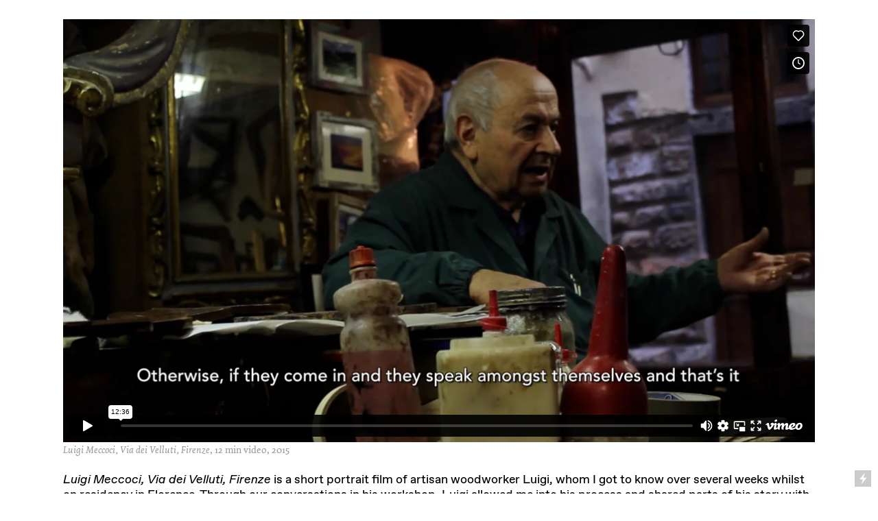

--- FILE ---
content_type: text/html; charset=UTF-8
request_url: https://rachelmcbrinn.com/Luigi-Meccoci-2015
body_size: 28867
content:
<!DOCTYPE html>
<!-- 

        Running on cargo.site

-->
<html lang="en" data-predefined-style="true" data-css-presets="true" data-css-preset data-typography-preset>
	<head>
<script>
				var __cargo_context__ = 'live';
				var __cargo_js_ver__ = 'c=3744406473';
				var __cargo_maint__ = false;
				
				
			</script>
					<meta http-equiv="X-UA-Compatible" content="IE=edge,chrome=1">
		<meta http-equiv="Content-Type" content="text/html; charset=utf-8">
		<meta name="viewport" content="initial-scale=1.0, maximum-scale=1.0, user-scalable=no">
		
			<meta name="robots" content="index,follow">
		<title>Luigi Meccoci (2015) — Rachel McBrinn</title>
		<meta name="description" content="Luigi Meccoci, Via dei Velluti, Firenze, 12 min video, 2015 Luigi Meccoci, Via dei Velluti, Firenze is a short portrait film of artisan woodworker Luigi, whom I...">
				<meta name="twitter:card" content="summary_large_image">
		<meta name="twitter:title" content="Luigi Meccoci (2015) — Rachel McBrinn">
		<meta name="twitter:description" content="Luigi Meccoci, Via dei Velluti, Firenze, 12 min video, 2015 Luigi Meccoci, Via dei Velluti, Firenze is a short portrait film of artisan woodworker Luigi, whom I...">
		<meta name="twitter:image" content="https://freight.cargo.site/w/729/i/79f9b862be78494159336cc230235d8da08eef0d123c9ea0d309d59c012b42ff/Luigi-s-Studio-research-image-from-Florence_35mm-photograph_2014.jpg">
		<meta property="og:locale" content="en_US">
		<meta property="og:title" content="Luigi Meccoci (2015) — Rachel McBrinn">
		<meta property="og:description" content="Luigi Meccoci, Via dei Velluti, Firenze, 12 min video, 2015 Luigi Meccoci, Via dei Velluti, Firenze is a short portrait film of artisan woodworker Luigi, whom I...">
		<meta property="og:url" content="https://rachelmcbrinn.com/Luigi-Meccoci-2015">
		<meta property="og:image" content="https://freight.cargo.site/w/729/i/79f9b862be78494159336cc230235d8da08eef0d123c9ea0d309d59c012b42ff/Luigi-s-Studio-research-image-from-Florence_35mm-photograph_2014.jpg">
		<meta property="og:type" content="website">

		<link rel="preconnect" href="https://static.cargo.site" crossorigin>
		<link rel="preconnect" href="https://freight.cargo.site" crossorigin>
				<link rel="preconnect" href="https://type.cargo.site" crossorigin>

		<!--<link rel="preload" href="https://static.cargo.site/assets/social/IconFont-Regular-0.9.3.woff2" as="font" type="font/woff" crossorigin>-->

		

		<link href="https://static.cargo.site/favicon/favicon.ico" rel="shortcut icon">
		<link href="https://rachelmcbrinn.com/rss" rel="alternate" type="application/rss+xml" title="Rachel McBrinn feed">

		<link href="https://rachelmcbrinn.com/stylesheet?c=3744406473&1667814071" id="member_stylesheet" rel="stylesheet" type="text/css" />
<style id="">@font-face{font-family:Icons;src:url(https://static.cargo.site/assets/social/IconFont-Regular-0.9.3.woff2);unicode-range:U+E000-E15C,U+F0000,U+FE0E}@font-face{font-family:Icons;src:url(https://static.cargo.site/assets/social/IconFont-Regular-0.9.3.woff2);font-weight:240;unicode-range:U+E000-E15C,U+F0000,U+FE0E}@font-face{font-family:Icons;src:url(https://static.cargo.site/assets/social/IconFont-Regular-0.9.3.woff2);unicode-range:U+E000-E15C,U+F0000,U+FE0E;font-weight:400}@font-face{font-family:Icons;src:url(https://static.cargo.site/assets/social/IconFont-Regular-0.9.3.woff2);unicode-range:U+E000-E15C,U+F0000,U+FE0E;font-weight:600}@font-face{font-family:Icons;src:url(https://static.cargo.site/assets/social/IconFont-Regular-0.9.3.woff2);unicode-range:U+E000-E15C,U+F0000,U+FE0E;font-weight:800}@font-face{font-family:Icons;src:url(https://static.cargo.site/assets/social/IconFont-Regular-0.9.3.woff2);unicode-range:U+E000-E15C,U+F0000,U+FE0E;font-style:italic}@font-face{font-family:Icons;src:url(https://static.cargo.site/assets/social/IconFont-Regular-0.9.3.woff2);unicode-range:U+E000-E15C,U+F0000,U+FE0E;font-weight:200;font-style:italic}@font-face{font-family:Icons;src:url(https://static.cargo.site/assets/social/IconFont-Regular-0.9.3.woff2);unicode-range:U+E000-E15C,U+F0000,U+FE0E;font-weight:400;font-style:italic}@font-face{font-family:Icons;src:url(https://static.cargo.site/assets/social/IconFont-Regular-0.9.3.woff2);unicode-range:U+E000-E15C,U+F0000,U+FE0E;font-weight:600;font-style:italic}@font-face{font-family:Icons;src:url(https://static.cargo.site/assets/social/IconFont-Regular-0.9.3.woff2);unicode-range:U+E000-E15C,U+F0000,U+FE0E;font-weight:800;font-style:italic}body.iconfont-loading,body.iconfont-loading *{color:transparent!important}body{-moz-osx-font-smoothing:grayscale;-webkit-font-smoothing:antialiased;-webkit-text-size-adjust:none}body.no-scroll{overflow:hidden}/*!
 * Content
 */.page{word-wrap:break-word}:focus{outline:0}.pointer-events-none{pointer-events:none}.pointer-events-auto{pointer-events:auto}.pointer-events-none .page_content .audio-player,.pointer-events-none .page_content .shop_product,.pointer-events-none .page_content a,.pointer-events-none .page_content audio,.pointer-events-none .page_content button,.pointer-events-none .page_content details,.pointer-events-none .page_content iframe,.pointer-events-none .page_content img,.pointer-events-none .page_content input,.pointer-events-none .page_content video{pointer-events:auto}.pointer-events-none .page_content *>a,.pointer-events-none .page_content>a{position:relative}s *{text-transform:inherit}#toolset{position:fixed;bottom:10px;right:10px;z-index:8}.mobile #toolset,.template_site_inframe #toolset{display:none}#toolset a{display:block;height:24px;width:24px;margin:0;padding:0;text-decoration:none;background:rgba(0,0,0,.2)}#toolset a:hover{background:rgba(0,0,0,.8)}[data-adminview] #toolset a,[data-adminview] #toolset_admin a{background:rgba(0,0,0,.04);pointer-events:none;cursor:default}#toolset_admin a:active{background:rgba(0,0,0,.7)}#toolset_admin a svg>*{transform:scale(1.1) translate(0,-.5px);transform-origin:50% 50%}#toolset_admin a svg{pointer-events:none;width:100%!important;height:auto!important}#following-container{overflow:auto;-webkit-overflow-scrolling:touch}#following-container iframe{height:100%;width:100%;position:absolute;top:0;left:0;right:0;bottom:0}:root{--following-width:-400px;--following-animation-duration:450ms}@keyframes following-open{0%{transform:translateX(0)}100%{transform:translateX(var(--following-width))}}@keyframes following-open-inverse{0%{transform:translateX(0)}100%{transform:translateX(calc(-1 * var(--following-width)))}}@keyframes following-close{0%{transform:translateX(var(--following-width))}100%{transform:translateX(0)}}@keyframes following-close-inverse{0%{transform:translateX(calc(-1 * var(--following-width)))}100%{transform:translateX(0)}}body.animate-left{animation:following-open var(--following-animation-duration);animation-fill-mode:both;animation-timing-function:cubic-bezier(.24,1,.29,1)}#following-container.animate-left{animation:following-close-inverse var(--following-animation-duration);animation-fill-mode:both;animation-timing-function:cubic-bezier(.24,1,.29,1)}#following-container.animate-left #following-frame{animation:following-close var(--following-animation-duration);animation-fill-mode:both;animation-timing-function:cubic-bezier(.24,1,.29,1)}body.animate-right{animation:following-close var(--following-animation-duration);animation-fill-mode:both;animation-timing-function:cubic-bezier(.24,1,.29,1)}#following-container.animate-right{animation:following-open-inverse var(--following-animation-duration);animation-fill-mode:both;animation-timing-function:cubic-bezier(.24,1,.29,1)}#following-container.animate-right #following-frame{animation:following-open var(--following-animation-duration);animation-fill-mode:both;animation-timing-function:cubic-bezier(.24,1,.29,1)}.slick-slider{position:relative;display:block;-moz-box-sizing:border-box;box-sizing:border-box;-webkit-user-select:none;-moz-user-select:none;-ms-user-select:none;user-select:none;-webkit-touch-callout:none;-khtml-user-select:none;-ms-touch-action:pan-y;touch-action:pan-y;-webkit-tap-highlight-color:transparent}.slick-list{position:relative;display:block;overflow:hidden;margin:0;padding:0}.slick-list:focus{outline:0}.slick-list.dragging{cursor:pointer;cursor:hand}.slick-slider .slick-list,.slick-slider .slick-track{transform:translate3d(0,0,0);will-change:transform}.slick-track{position:relative;top:0;left:0;display:block}.slick-track:after,.slick-track:before{display:table;content:'';width:1px;height:1px;margin-top:-1px;margin-left:-1px}.slick-track:after{clear:both}.slick-loading .slick-track{visibility:hidden}.slick-slide{display:none;float:left;height:100%;min-height:1px}[dir=rtl] .slick-slide{float:right}.content .slick-slide img{display:inline-block}.content .slick-slide img:not(.image-zoom){cursor:pointer}.content .scrub .slick-list,.content .scrub .slick-slide img:not(.image-zoom){cursor:ew-resize}body.slideshow-scrub-dragging *{cursor:ew-resize!important}.content .slick-slide img:not([src]),.content .slick-slide img[src='']{width:100%;height:auto}.slick-slide.slick-loading img{display:none}.slick-slide.dragging img{pointer-events:none}.slick-initialized .slick-slide{display:block}.slick-loading .slick-slide{visibility:hidden}.slick-vertical .slick-slide{display:block;height:auto;border:1px solid transparent}.slick-arrow.slick-hidden{display:none}.slick-arrow{position:absolute;z-index:9;width:0;top:0;height:100%;cursor:pointer;will-change:opacity;-webkit-transition:opacity 333ms cubic-bezier(.4,0,.22,1);transition:opacity 333ms cubic-bezier(.4,0,.22,1)}.slick-arrow.hidden{opacity:0}.slick-arrow svg{position:absolute;width:36px;height:36px;top:0;left:0;right:0;bottom:0;margin:auto;transform:translate(.25px,.25px)}.slick-arrow svg.right-arrow{transform:translate(.25px,.25px) scaleX(-1)}.slick-arrow svg:active{opacity:.75}.slick-arrow svg .arrow-shape{fill:none!important;stroke:#fff;stroke-linecap:square}.slick-arrow svg .arrow-outline{fill:none!important;stroke-width:2.5px;stroke:rgba(0,0,0,.6);stroke-linecap:square}.slick-arrow.slick-next{right:0;text-align:right}.slick-next svg,.wallpaper-navigation .slick-next svg{margin-right:10px}.mobile .slick-next svg{margin-right:10px}.slick-arrow.slick-prev{text-align:left}.slick-prev svg,.wallpaper-navigation .slick-prev svg{margin-left:10px}.mobile .slick-prev svg{margin-left:10px}.loading_animation{display:none;vertical-align:middle;z-index:15;line-height:0;pointer-events:none;border-radius:100%}.loading_animation.hidden{display:none}.loading_animation.pulsing{opacity:0;display:inline-block;animation-delay:.1s;-webkit-animation-delay:.1s;-moz-animation-delay:.1s;animation-duration:12s;animation-iteration-count:infinite;animation:fade-pulse-in .5s ease-in-out;-moz-animation:fade-pulse-in .5s ease-in-out;-webkit-animation:fade-pulse-in .5s ease-in-out;-webkit-animation-fill-mode:forwards;-moz-animation-fill-mode:forwards;animation-fill-mode:forwards}.loading_animation.pulsing.no-delay{animation-delay:0s;-webkit-animation-delay:0s;-moz-animation-delay:0s}.loading_animation div{border-radius:100%}.loading_animation div svg{max-width:100%;height:auto}.loading_animation div,.loading_animation div svg{width:20px;height:20px}.loading_animation.full-width svg{width:100%;height:auto}.loading_animation.full-width.big svg{width:100px;height:100px}.loading_animation div svg>*{fill:#ccc}.loading_animation div{-webkit-animation:spin-loading 12s ease-out;-webkit-animation-iteration-count:infinite;-moz-animation:spin-loading 12s ease-out;-moz-animation-iteration-count:infinite;animation:spin-loading 12s ease-out;animation-iteration-count:infinite}.loading_animation.hidden{display:none}[data-backdrop] .loading_animation{position:absolute;top:15px;left:15px;z-index:99}.loading_animation.position-absolute.middle{top:calc(50% - 10px);left:calc(50% - 10px)}.loading_animation.position-absolute.topleft{top:0;left:0}.loading_animation.position-absolute.middleright{top:calc(50% - 10px);right:1rem}.loading_animation.position-absolute.middleleft{top:calc(50% - 10px);left:1rem}.loading_animation.gray div svg>*{fill:#999}.loading_animation.gray-dark div svg>*{fill:#666}.loading_animation.gray-darker div svg>*{fill:#555}.loading_animation.gray-light div svg>*{fill:#ccc}.loading_animation.white div svg>*{fill:rgba(255,255,255,.85)}.loading_animation.blue div svg>*{fill:#698fff}.loading_animation.inline{display:inline-block;margin-bottom:.5ex}.loading_animation.inline.left{margin-right:.5ex}@-webkit-keyframes fade-pulse-in{0%{opacity:0}50%{opacity:.5}100%{opacity:1}}@-moz-keyframes fade-pulse-in{0%{opacity:0}50%{opacity:.5}100%{opacity:1}}@keyframes fade-pulse-in{0%{opacity:0}50%{opacity:.5}100%{opacity:1}}@-webkit-keyframes pulsate{0%{opacity:1}50%{opacity:0}100%{opacity:1}}@-moz-keyframes pulsate{0%{opacity:1}50%{opacity:0}100%{opacity:1}}@keyframes pulsate{0%{opacity:1}50%{opacity:0}100%{opacity:1}}@-webkit-keyframes spin-loading{0%{transform:rotate(0)}9%{transform:rotate(1050deg)}18%{transform:rotate(-1090deg)}20%{transform:rotate(-1080deg)}23%{transform:rotate(-1080deg)}28%{transform:rotate(-1095deg)}29%{transform:rotate(-1065deg)}34%{transform:rotate(-1080deg)}35%{transform:rotate(-1050deg)}40%{transform:rotate(-1065deg)}41%{transform:rotate(-1035deg)}44%{transform:rotate(-1035deg)}47%{transform:rotate(-2160deg)}50%{transform:rotate(-2160deg)}56%{transform:rotate(45deg)}60%{transform:rotate(45deg)}80%{transform:rotate(6120deg)}100%{transform:rotate(0)}}@keyframes spin-loading{0%{transform:rotate(0)}9%{transform:rotate(1050deg)}18%{transform:rotate(-1090deg)}20%{transform:rotate(-1080deg)}23%{transform:rotate(-1080deg)}28%{transform:rotate(-1095deg)}29%{transform:rotate(-1065deg)}34%{transform:rotate(-1080deg)}35%{transform:rotate(-1050deg)}40%{transform:rotate(-1065deg)}41%{transform:rotate(-1035deg)}44%{transform:rotate(-1035deg)}47%{transform:rotate(-2160deg)}50%{transform:rotate(-2160deg)}56%{transform:rotate(45deg)}60%{transform:rotate(45deg)}80%{transform:rotate(6120deg)}100%{transform:rotate(0)}}[grid-row]{align-items:flex-start;box-sizing:border-box;display:-webkit-box;display:-webkit-flex;display:-ms-flexbox;display:flex;-webkit-flex-wrap:wrap;-ms-flex-wrap:wrap;flex-wrap:wrap}[grid-col]{box-sizing:border-box}[grid-row] [grid-col].empty:after{content:"\0000A0";cursor:text}body.mobile[data-adminview=content-editproject] [grid-row] [grid-col].empty:after{display:none}[grid-col=auto]{-webkit-box-flex:1;-webkit-flex:1;-ms-flex:1;flex:1}[grid-col=x12]{width:100%}[grid-col=x11]{width:50%}[grid-col=x10]{width:33.33%}[grid-col=x9]{width:25%}[grid-col=x8]{width:20%}[grid-col=x7]{width:16.666666667%}[grid-col=x6]{width:14.285714286%}[grid-col=x5]{width:12.5%}[grid-col=x4]{width:11.111111111%}[grid-col=x3]{width:10%}[grid-col=x2]{width:9.090909091%}[grid-col=x1]{width:8.333333333%}[grid-col="1"]{width:8.33333%}[grid-col="2"]{width:16.66667%}[grid-col="3"]{width:25%}[grid-col="4"]{width:33.33333%}[grid-col="5"]{width:41.66667%}[grid-col="6"]{width:50%}[grid-col="7"]{width:58.33333%}[grid-col="8"]{width:66.66667%}[grid-col="9"]{width:75%}[grid-col="10"]{width:83.33333%}[grid-col="11"]{width:91.66667%}[grid-col="12"]{width:100%}body.mobile [grid-responsive] [grid-col]{width:100%;-webkit-box-flex:none;-webkit-flex:none;-ms-flex:none;flex:none}[data-ce-host=true][contenteditable=true] [grid-pad]{pointer-events:none}[data-ce-host=true][contenteditable=true] [grid-pad]>*{pointer-events:auto}[grid-pad="0"]{padding:0}[grid-pad="0.25"]{padding:.125rem}[grid-pad="0.5"]{padding:.25rem}[grid-pad="0.75"]{padding:.375rem}[grid-pad="1"]{padding:.5rem}[grid-pad="1.25"]{padding:.625rem}[grid-pad="1.5"]{padding:.75rem}[grid-pad="1.75"]{padding:.875rem}[grid-pad="2"]{padding:1rem}[grid-pad="2.5"]{padding:1.25rem}[grid-pad="3"]{padding:1.5rem}[grid-pad="3.5"]{padding:1.75rem}[grid-pad="4"]{padding:2rem}[grid-pad="5"]{padding:2.5rem}[grid-pad="6"]{padding:3rem}[grid-pad="7"]{padding:3.5rem}[grid-pad="8"]{padding:4rem}[grid-pad="9"]{padding:4.5rem}[grid-pad="10"]{padding:5rem}[grid-gutter="0"]{margin:0}[grid-gutter="0.5"]{margin:-.25rem}[grid-gutter="1"]{margin:-.5rem}[grid-gutter="1.5"]{margin:-.75rem}[grid-gutter="2"]{margin:-1rem}[grid-gutter="2.5"]{margin:-1.25rem}[grid-gutter="3"]{margin:-1.5rem}[grid-gutter="3.5"]{margin:-1.75rem}[grid-gutter="4"]{margin:-2rem}[grid-gutter="5"]{margin:-2.5rem}[grid-gutter="6"]{margin:-3rem}[grid-gutter="7"]{margin:-3.5rem}[grid-gutter="8"]{margin:-4rem}[grid-gutter="10"]{margin:-5rem}[grid-gutter="12"]{margin:-6rem}[grid-gutter="14"]{margin:-7rem}[grid-gutter="16"]{margin:-8rem}[grid-gutter="18"]{margin:-9rem}[grid-gutter="20"]{margin:-10rem}small{max-width:100%;text-decoration:inherit}img:not([src]),img[src='']{outline:1px solid rgba(177,177,177,.4);outline-offset:-1px;content:url([data-uri])}img.image-zoom{cursor:-webkit-zoom-in;cursor:-moz-zoom-in;cursor:zoom-in}#imprimatur{color:#333;font-size:10px;font-family:-apple-system,BlinkMacSystemFont,"Segoe UI",Roboto,Oxygen,Ubuntu,Cantarell,"Open Sans","Helvetica Neue",sans-serif,"Sans Serif",Icons;/*!System*/position:fixed;opacity:.3;right:-28px;bottom:160px;transform:rotate(270deg);-ms-transform:rotate(270deg);-webkit-transform:rotate(270deg);z-index:8;text-transform:uppercase;color:#999;opacity:.5;padding-bottom:2px;text-decoration:none}.mobile #imprimatur{display:none}bodycopy cargo-link a{font-family:-apple-system,BlinkMacSystemFont,"Segoe UI",Roboto,Oxygen,Ubuntu,Cantarell,"Open Sans","Helvetica Neue",sans-serif,"Sans Serif",Icons;/*!System*/font-size:12px;font-style:normal;font-weight:400;transform:rotate(270deg);text-decoration:none;position:fixed!important;right:-27px;bottom:100px;text-decoration:none;letter-spacing:normal;background:0 0;border:0;border-bottom:0;outline:0}/*! PhotoSwipe Default UI CSS by Dmitry Semenov | photoswipe.com | MIT license */.pswp--has_mouse .pswp__button--arrow--left,.pswp--has_mouse .pswp__button--arrow--right,.pswp__ui{visibility:visible}.pswp--minimal--dark .pswp__top-bar,.pswp__button{background:0 0}.pswp,.pswp__bg,.pswp__container,.pswp__img--placeholder,.pswp__zoom-wrap,.quick-view-navigation{-webkit-backface-visibility:hidden}.pswp__button{cursor:pointer;opacity:1;-webkit-appearance:none;transition:opacity .2s;-webkit-box-shadow:none;box-shadow:none}.pswp__button-close>svg{top:10px;right:10px;margin-left:auto}.pswp--touch .quick-view-navigation{display:none}.pswp__ui{-webkit-font-smoothing:auto;opacity:1;z-index:1550}.quick-view-navigation{will-change:opacity;-webkit-transition:opacity 333ms cubic-bezier(.4,0,.22,1);transition:opacity 333ms cubic-bezier(.4,0,.22,1)}.quick-view-navigation .pswp__group .pswp__button{pointer-events:auto}.pswp__button>svg{position:absolute;width:36px;height:36px}.quick-view-navigation .pswp__group:active svg{opacity:.75}.pswp__button svg .shape-shape{fill:#fff}.pswp__button svg .shape-outline{fill:#000}.pswp__button-prev>svg{top:0;bottom:0;left:10px;margin:auto}.pswp__button-next>svg{top:0;bottom:0;right:10px;margin:auto}.quick-view-navigation .pswp__group .pswp__button-prev{position:absolute;left:0;top:0;width:0;height:100%}.quick-view-navigation .pswp__group .pswp__button-next{position:absolute;right:0;top:0;width:0;height:100%}.quick-view-navigation .close-button,.quick-view-navigation .left-arrow,.quick-view-navigation .right-arrow{transform:translate(.25px,.25px)}.quick-view-navigation .right-arrow{transform:translate(.25px,.25px) scaleX(-1)}.pswp__button svg .shape-outline{fill:transparent!important;stroke:#000;stroke-width:2.5px;stroke-linecap:square}.pswp__button svg .shape-shape{fill:transparent!important;stroke:#fff;stroke-width:1.5px;stroke-linecap:square}.pswp__bg,.pswp__scroll-wrap,.pswp__zoom-wrap{width:100%;position:absolute}.quick-view-navigation .pswp__group .pswp__button-close{margin:0}.pswp__container,.pswp__item,.pswp__zoom-wrap{right:0;bottom:0;top:0;position:absolute;left:0}.pswp__ui--hidden .pswp__button{opacity:.001}.pswp__ui--hidden .pswp__button,.pswp__ui--hidden .pswp__button *{pointer-events:none}.pswp .pswp__ui.pswp__ui--displaynone{display:none}.pswp__element--disabled{display:none!important}/*! PhotoSwipe main CSS by Dmitry Semenov | photoswipe.com | MIT license */.pswp{position:fixed;display:none;height:100%;width:100%;top:0;left:0;right:0;bottom:0;margin:auto;-ms-touch-action:none;touch-action:none;z-index:9999999;-webkit-text-size-adjust:100%;line-height:initial;letter-spacing:initial;outline:0}.pswp img{max-width:none}.pswp--zoom-disabled .pswp__img{cursor:default!important}.pswp--animate_opacity{opacity:.001;will-change:opacity;-webkit-transition:opacity 333ms cubic-bezier(.4,0,.22,1);transition:opacity 333ms cubic-bezier(.4,0,.22,1)}.pswp--open{display:block}.pswp--zoom-allowed .pswp__img{cursor:-webkit-zoom-in;cursor:-moz-zoom-in;cursor:zoom-in}.pswp--zoomed-in .pswp__img{cursor:-webkit-grab;cursor:-moz-grab;cursor:grab}.pswp--dragging .pswp__img{cursor:-webkit-grabbing;cursor:-moz-grabbing;cursor:grabbing}.pswp__bg{left:0;top:0;height:100%;opacity:0;transform:translateZ(0);will-change:opacity}.pswp__scroll-wrap{left:0;top:0;height:100%}.pswp__container,.pswp__zoom-wrap{-ms-touch-action:none;touch-action:none}.pswp__container,.pswp__img{-webkit-user-select:none;-moz-user-select:none;-ms-user-select:none;user-select:none;-webkit-tap-highlight-color:transparent;-webkit-touch-callout:none}.pswp__zoom-wrap{-webkit-transform-origin:left top;-ms-transform-origin:left top;transform-origin:left top;-webkit-transition:-webkit-transform 222ms cubic-bezier(.4,0,.22,1);transition:transform 222ms cubic-bezier(.4,0,.22,1)}.pswp__bg{-webkit-transition:opacity 222ms cubic-bezier(.4,0,.22,1);transition:opacity 222ms cubic-bezier(.4,0,.22,1)}.pswp--animated-in .pswp__bg,.pswp--animated-in .pswp__zoom-wrap{-webkit-transition:none;transition:none}.pswp--hide-overflow .pswp__scroll-wrap,.pswp--hide-overflow.pswp{overflow:hidden}.pswp__img{position:absolute;width:auto;height:auto;top:0;left:0}.pswp__img--placeholder--blank{background:#222}.pswp--ie .pswp__img{width:100%!important;height:auto!important;left:0;top:0}.pswp__ui--idle{opacity:0}.pswp__error-msg{position:absolute;left:0;top:50%;width:100%;text-align:center;font-size:14px;line-height:16px;margin-top:-8px;color:#ccc}.pswp__error-msg a{color:#ccc;text-decoration:underline}.pswp__error-msg{font-family:-apple-system,BlinkMacSystemFont,"Segoe UI",Roboto,Oxygen,Ubuntu,Cantarell,"Open Sans","Helvetica Neue",sans-serif}.quick-view.mouse-down .iframe-item{pointer-events:none!important}.quick-view-caption-positioner{pointer-events:none;width:100%;height:100%}.quick-view-caption-wrapper{margin:auto;position:absolute;bottom:0;left:0;right:0}.quick-view-horizontal-align-left .quick-view-caption-wrapper{margin-left:0}.quick-view-horizontal-align-right .quick-view-caption-wrapper{margin-right:0}[data-quick-view-caption]{transition:.1s opacity ease-in-out;position:absolute;bottom:0;left:0;right:0}.quick-view-horizontal-align-left [data-quick-view-caption]{text-align:left}.quick-view-horizontal-align-right [data-quick-view-caption]{text-align:right}.quick-view-caption{transition:.1s opacity ease-in-out}.quick-view-caption>*{display:inline-block}.quick-view-caption *{pointer-events:auto}.quick-view-caption.hidden{opacity:0}.shop_product .dropdown_wrapper{flex:0 0 100%;position:relative}.shop_product select{appearance:none;-moz-appearance:none;-webkit-appearance:none;outline:0;-webkit-font-smoothing:antialiased;-moz-osx-font-smoothing:grayscale;cursor:pointer;border-radius:0;white-space:nowrap;overflow:hidden!important;text-overflow:ellipsis}.shop_product select.dropdown::-ms-expand{display:none}.shop_product a{cursor:pointer;border-bottom:none;text-decoration:none}.shop_product a.out-of-stock{pointer-events:none}body.audio-player-dragging *{cursor:ew-resize!important}.audio-player{display:inline-flex;flex:1 0 calc(100% - 2px);width:calc(100% - 2px)}.audio-player .button{height:100%;flex:0 0 3.3rem;display:flex}.audio-player .separator{left:3.3rem;height:100%}.audio-player .buffer{width:0%;height:100%;transition:left .3s linear,width .3s linear}.audio-player.seeking .buffer{transition:left 0s,width 0s}.audio-player.seeking{user-select:none;-webkit-user-select:none;cursor:ew-resize}.audio-player.seeking *{user-select:none;-webkit-user-select:none;cursor:ew-resize}.audio-player .bar{overflow:hidden;display:flex;justify-content:space-between;align-content:center;flex-grow:1}.audio-player .progress{width:0%;height:100%;transition:width .3s linear}.audio-player.seeking .progress{transition:width 0s}.audio-player .pause,.audio-player .play{cursor:pointer;height:100%}.audio-player .note-icon{margin:auto 0;order:2;flex:0 1 auto}.audio-player .title{white-space:nowrap;overflow:hidden;text-overflow:ellipsis;pointer-events:none;user-select:none;padding:.5rem 0 .5rem 1rem;margin:auto auto auto 0;flex:0 3 auto;min-width:0;width:100%}.audio-player .total-time{flex:0 1 auto;margin:auto 0}.audio-player .current-time,.audio-player .play-text{flex:0 1 auto;margin:auto 0}.audio-player .stream-anim{user-select:none;margin:auto auto auto 0}.audio-player .stream-anim span{display:inline-block}.audio-player .buffer,.audio-player .current-time,.audio-player .note-svg,.audio-player .play-text,.audio-player .separator,.audio-player .total-time{user-select:none;pointer-events:none}.audio-player .buffer,.audio-player .play-text,.audio-player .progress{position:absolute}.audio-player,.audio-player .bar,.audio-player .button,.audio-player .current-time,.audio-player .note-icon,.audio-player .pause,.audio-player .play,.audio-player .total-time{position:relative}body.mobile .audio-player,body.mobile .audio-player *{-webkit-touch-callout:none}#standalone-admin-frame{border:0;width:400px;position:absolute;right:0;top:0;height:100vh;z-index:99}body[standalone-admin=true] #standalone-admin-frame{transform:translate(0,0)}body[standalone-admin=true] .main_container{width:calc(100% - 400px)}body[standalone-admin=false] #standalone-admin-frame{transform:translate(100%,0)}body[standalone-admin=false] .main_container{width:100%}.toggle_standaloneAdmin{position:fixed;top:0;right:400px;height:40px;width:40px;z-index:999;cursor:pointer;background-color:rgba(0,0,0,.4)}.toggle_standaloneAdmin:active{opacity:.7}body[standalone-admin=false] .toggle_standaloneAdmin{right:0}.toggle_standaloneAdmin *{color:#fff;fill:#fff}.toggle_standaloneAdmin svg{padding:6px;width:100%;height:100%;opacity:.85}body[standalone-admin=false] .toggle_standaloneAdmin #close,body[standalone-admin=true] .toggle_standaloneAdmin #backdropsettings{display:none}.toggle_standaloneAdmin>div{width:100%;height:100%}#admin_toggle_button{position:fixed;top:50%;transform:translate(0,-50%);right:400px;height:36px;width:12px;z-index:999;cursor:pointer;background-color:rgba(0,0,0,.09);padding-left:2px;margin-right:5px}#admin_toggle_button .bar{content:'';background:rgba(0,0,0,.09);position:fixed;width:5px;bottom:0;top:0;z-index:10}#admin_toggle_button:active{background:rgba(0,0,0,.065)}#admin_toggle_button *{color:#fff;fill:#fff}#admin_toggle_button svg{padding:0;width:16px;height:36px;margin-left:1px;opacity:1}#admin_toggle_button svg *{fill:#fff;opacity:1}#admin_toggle_button[data-state=closed] .toggle_admin_close{display:none}#admin_toggle_button[data-state=closed],#admin_toggle_button[data-state=closed] .toggle_admin_open{width:20px;cursor:pointer;margin:0}#admin_toggle_button[data-state=closed] svg{margin-left:2px}#admin_toggle_button[data-state=open] .toggle_admin_open{display:none}select,select *{text-rendering:auto!important}b b{font-weight:inherit}*{-webkit-box-sizing:border-box;-moz-box-sizing:border-box;box-sizing:border-box}customhtml>*{position:relative;z-index:10}body,html{min-height:100vh;margin:0;padding:0}html{touch-action:manipulation;position:relative;background-color:#fff}.main_container{min-height:100vh;width:100%;overflow:hidden}.container{display:-webkit-box;display:-webkit-flex;display:-moz-box;display:-ms-flexbox;display:flex;-webkit-flex-wrap:wrap;-moz-flex-wrap:wrap;-ms-flex-wrap:wrap;flex-wrap:wrap;max-width:100%;width:100%;overflow:visible}.container{align-items:flex-start;-webkit-align-items:flex-start}.page{z-index:2}.page ul li>text-limit{display:block}.content,.content_container,.pinned{-webkit-flex:1 0 auto;-moz-flex:1 0 auto;-ms-flex:1 0 auto;flex:1 0 auto;max-width:100%}.content_container{width:100%}.content_container.full_height{min-height:100vh}.page_background{position:absolute;top:0;left:0;width:100%;height:100%}.page_container{position:relative;overflow:visible;width:100%}.backdrop{position:absolute;top:0;z-index:1;width:100%;height:100%;max-height:100vh}.backdrop>div{position:absolute;top:0;left:0;width:100%;height:100%;-webkit-backface-visibility:hidden;backface-visibility:hidden;transform:translate3d(0,0,0);contain:strict}[data-backdrop].backdrop>div[data-overflowing]{max-height:100vh;position:absolute;top:0;left:0}body.mobile [split-responsive]{display:flex;flex-direction:column}body.mobile [split-responsive] .container{width:100%;order:2}body.mobile [split-responsive] .backdrop{position:relative;height:50vh;width:100%;order:1}body.mobile [split-responsive] [data-auxiliary].backdrop{position:absolute;height:50vh;width:100%;order:1}.page{position:relative;z-index:2}img[data-align=left]{float:left}img[data-align=right]{float:right}[data-rotation]{transform-origin:center center}.content .page_content:not([contenteditable=true]) [data-draggable]{pointer-events:auto!important;backface-visibility:hidden}.preserve-3d{-moz-transform-style:preserve-3d;transform-style:preserve-3d}.content .page_content:not([contenteditable=true]) [data-draggable] iframe{pointer-events:none!important}.dragging-active iframe{pointer-events:none!important}.content .page_content:not([contenteditable=true]) [data-draggable]:active{opacity:1}.content .scroll-transition-fade{transition:transform 1s ease-in-out,opacity .8s ease-in-out}.content .scroll-transition-fade.below-viewport{opacity:0;transform:translateY(40px)}.mobile.full_width .page_container:not([split-layout]) .container_width{width:100%}[data-view=pinned_bottom] .bottom_pin_invisibility{visibility:hidden}.pinned{position:relative;width:100%}.pinned .page_container.accommodate:not(.fixed):not(.overlay){z-index:2}.pinned .page_container.overlay{position:absolute;z-index:4}.pinned .page_container.overlay.fixed{position:fixed}.pinned .page_container.overlay.fixed .page{max-height:100vh;-webkit-overflow-scrolling:touch}.pinned .page_container.overlay.fixed .page.allow-scroll{overflow-y:auto;overflow-x:hidden}.pinned .page_container.overlay.fixed .page.allow-scroll{align-items:flex-start;-webkit-align-items:flex-start}.pinned .page_container .page.allow-scroll::-webkit-scrollbar{width:0;background:0 0;display:none}.pinned.pinned_top .page_container.overlay{left:0;top:0}.pinned.pinned_bottom .page_container.overlay{left:0;bottom:0}div[data-container=set]:empty{margin-top:1px}.thumbnails{position:relative;z-index:1}[thumbnails=grid]{align-items:baseline}[thumbnails=justify] .thumbnail{box-sizing:content-box}[thumbnails][data-padding-zero] .thumbnail{margin-bottom:-1px}[thumbnails=montessori] .thumbnail{pointer-events:auto;position:absolute}[thumbnails] .thumbnail>a{display:block;text-decoration:none}[thumbnails=montessori]{height:0}[thumbnails][data-resizing],[thumbnails][data-resizing] *{cursor:nwse-resize}[thumbnails] .thumbnail .resize-handle{cursor:nwse-resize;width:26px;height:26px;padding:5px;position:absolute;opacity:.75;right:-1px;bottom:-1px;z-index:100}[thumbnails][data-resizing] .resize-handle{display:none}[thumbnails] .thumbnail .resize-handle svg{position:absolute;top:0;left:0}[thumbnails] .thumbnail .resize-handle:hover{opacity:1}[data-can-move].thumbnail .resize-handle svg .resize_path_outline{fill:#fff}[data-can-move].thumbnail .resize-handle svg .resize_path{fill:#000}[thumbnails=montessori] .thumbnail_sizer{height:0;width:100%;position:relative;padding-bottom:100%;pointer-events:none}[thumbnails] .thumbnail img{display:block;min-height:3px;margin-bottom:0}[thumbnails] .thumbnail img:not([src]),img[src=""]{margin:0!important;width:100%;min-height:3px;height:100%!important;position:absolute}[aspect-ratio="1x1"].thumb_image{height:0;padding-bottom:100%;overflow:hidden}[aspect-ratio="4x3"].thumb_image{height:0;padding-bottom:75%;overflow:hidden}[aspect-ratio="16x9"].thumb_image{height:0;padding-bottom:56.25%;overflow:hidden}[thumbnails] .thumb_image{width:100%;position:relative}[thumbnails][thumbnail-vertical-align=top]{align-items:flex-start}[thumbnails][thumbnail-vertical-align=middle]{align-items:center}[thumbnails][thumbnail-vertical-align=bottom]{align-items:baseline}[thumbnails][thumbnail-horizontal-align=left]{justify-content:flex-start}[thumbnails][thumbnail-horizontal-align=middle]{justify-content:center}[thumbnails][thumbnail-horizontal-align=right]{justify-content:flex-end}.thumb_image.default_image>svg{position:absolute;top:0;left:0;bottom:0;right:0;width:100%;height:100%}.thumb_image.default_image{outline:1px solid #ccc;outline-offset:-1px;position:relative}.mobile.full_width [data-view=Thumbnail] .thumbnails_width{width:100%}.content [data-draggable] a:active,.content [data-draggable] img:active{opacity:initial}.content .draggable-dragging{opacity:initial}[data-draggable].draggable_visible{visibility:visible}[data-draggable].draggable_hidden{visibility:hidden}.gallery_card [data-draggable],.marquee [data-draggable]{visibility:inherit}[data-draggable]{visibility:visible;background-color:rgba(0,0,0,.003)}#site_menu_panel_container .image-gallery:not(.initialized){height:0;padding-bottom:100%;min-height:initial}.image-gallery:not(.initialized){min-height:100vh;visibility:hidden;width:100%}.image-gallery .gallery_card img{display:block;width:100%;height:auto}.image-gallery .gallery_card{transform-origin:center}.image-gallery .gallery_card.dragging{opacity:.1;transform:initial!important}.image-gallery:not([image-gallery=slideshow]) .gallery_card iframe:only-child,.image-gallery:not([image-gallery=slideshow]) .gallery_card video:only-child{width:100%;height:100%;top:0;left:0;position:absolute}.image-gallery[image-gallery=slideshow] .gallery_card video[muted][autoplay]:not([controls]),.image-gallery[image-gallery=slideshow] .gallery_card video[muted][data-autoplay]:not([controls]){pointer-events:none}.image-gallery [image-gallery-pad="0"] video:only-child{object-fit:cover;height:calc(100% + 1px)}div.image-gallery>a,div.image-gallery>iframe,div.image-gallery>img,div.image-gallery>video{display:none}[image-gallery-row]{align-items:flex-start;box-sizing:border-box;display:-webkit-box;display:-webkit-flex;display:-ms-flexbox;display:flex;-webkit-flex-wrap:wrap;-ms-flex-wrap:wrap;flex-wrap:wrap}.image-gallery .gallery_card_image{width:100%;position:relative}[data-predefined-style=true] .image-gallery a.gallery_card{display:block;border:none}[image-gallery-col]{box-sizing:border-box}[image-gallery-col=x12]{width:100%}[image-gallery-col=x11]{width:50%}[image-gallery-col=x10]{width:33.33%}[image-gallery-col=x9]{width:25%}[image-gallery-col=x8]{width:20%}[image-gallery-col=x7]{width:16.666666667%}[image-gallery-col=x6]{width:14.285714286%}[image-gallery-col=x5]{width:12.5%}[image-gallery-col=x4]{width:11.111111111%}[image-gallery-col=x3]{width:10%}[image-gallery-col=x2]{width:9.090909091%}[image-gallery-col=x1]{width:8.333333333%}.content .page_content [image-gallery-pad].image-gallery{pointer-events:none}.content .page_content [image-gallery-pad].image-gallery .gallery_card_image>*,.content .page_content [image-gallery-pad].image-gallery .gallery_image_caption{pointer-events:auto}.content .page_content [image-gallery-pad="0"]{padding:0}.content .page_content [image-gallery-pad="0.25"]{padding:.125rem}.content .page_content [image-gallery-pad="0.5"]{padding:.25rem}.content .page_content [image-gallery-pad="0.75"]{padding:.375rem}.content .page_content [image-gallery-pad="1"]{padding:.5rem}.content .page_content [image-gallery-pad="1.25"]{padding:.625rem}.content .page_content [image-gallery-pad="1.5"]{padding:.75rem}.content .page_content [image-gallery-pad="1.75"]{padding:.875rem}.content .page_content [image-gallery-pad="2"]{padding:1rem}.content .page_content [image-gallery-pad="2.5"]{padding:1.25rem}.content .page_content [image-gallery-pad="3"]{padding:1.5rem}.content .page_content [image-gallery-pad="3.5"]{padding:1.75rem}.content .page_content [image-gallery-pad="4"]{padding:2rem}.content .page_content [image-gallery-pad="5"]{padding:2.5rem}.content .page_content [image-gallery-pad="6"]{padding:3rem}.content .page_content [image-gallery-pad="7"]{padding:3.5rem}.content .page_content [image-gallery-pad="8"]{padding:4rem}.content .page_content [image-gallery-pad="9"]{padding:4.5rem}.content .page_content [image-gallery-pad="10"]{padding:5rem}.content .page_content [image-gallery-gutter="0"]{margin:0}.content .page_content [image-gallery-gutter="0.5"]{margin:-.25rem}.content .page_content [image-gallery-gutter="1"]{margin:-.5rem}.content .page_content [image-gallery-gutter="1.5"]{margin:-.75rem}.content .page_content [image-gallery-gutter="2"]{margin:-1rem}.content .page_content [image-gallery-gutter="2.5"]{margin:-1.25rem}.content .page_content [image-gallery-gutter="3"]{margin:-1.5rem}.content .page_content [image-gallery-gutter="3.5"]{margin:-1.75rem}.content .page_content [image-gallery-gutter="4"]{margin:-2rem}.content .page_content [image-gallery-gutter="5"]{margin:-2.5rem}.content .page_content [image-gallery-gutter="6"]{margin:-3rem}.content .page_content [image-gallery-gutter="7"]{margin:-3.5rem}.content .page_content [image-gallery-gutter="8"]{margin:-4rem}.content .page_content [image-gallery-gutter="10"]{margin:-5rem}.content .page_content [image-gallery-gutter="12"]{margin:-6rem}.content .page_content [image-gallery-gutter="14"]{margin:-7rem}.content .page_content [image-gallery-gutter="16"]{margin:-8rem}.content .page_content [image-gallery-gutter="18"]{margin:-9rem}.content .page_content [image-gallery-gutter="20"]{margin:-10rem}[image-gallery=slideshow]:not(.initialized)>*{min-height:1px;opacity:0;min-width:100%}[image-gallery=slideshow][data-constrained-by=height] [image-gallery-vertical-align].slick-track{align-items:flex-start}[image-gallery=slideshow] img.image-zoom:active{opacity:initial}[image-gallery=slideshow].slick-initialized .gallery_card{pointer-events:none}[image-gallery=slideshow].slick-initialized .gallery_card.slick-current{pointer-events:auto}[image-gallery=slideshow] .gallery_card:not(.has_caption){line-height:0}.content .page_content [image-gallery=slideshow].image-gallery>*{pointer-events:auto}.content [image-gallery=slideshow].image-gallery.slick-initialized .gallery_card{overflow:hidden;margin:0;display:flex;flex-flow:row wrap;flex-shrink:0}.content [image-gallery=slideshow].image-gallery.slick-initialized .gallery_card.slick-current{overflow:visible}[image-gallery=slideshow] .gallery_image_caption{opacity:1;transition:opacity .3s;-webkit-transition:opacity .3s;width:100%;margin-left:auto;margin-right:auto;clear:both}[image-gallery-horizontal-align=left] .gallery_image_caption{text-align:left}[image-gallery-horizontal-align=middle] .gallery_image_caption{text-align:center}[image-gallery-horizontal-align=right] .gallery_image_caption{text-align:right}[image-gallery=slideshow][data-slideshow-in-transition] .gallery_image_caption{opacity:0;transition:opacity .3s;-webkit-transition:opacity .3s}[image-gallery=slideshow] .gallery_card_image{width:initial;margin:0;display:inline-block}[image-gallery=slideshow] .gallery_card img{margin:0;display:block}[image-gallery=slideshow][data-exploded]{align-items:flex-start;box-sizing:border-box;display:-webkit-box;display:-webkit-flex;display:-ms-flexbox;display:flex;-webkit-flex-wrap:wrap;-ms-flex-wrap:wrap;flex-wrap:wrap;justify-content:flex-start;align-content:flex-start}[image-gallery=slideshow][data-exploded] .gallery_card{padding:1rem;width:16.666%}[image-gallery=slideshow][data-exploded] .gallery_card_image{height:0;display:block;width:100%}[image-gallery=grid]{align-items:baseline}[image-gallery=grid] .gallery_card.has_caption .gallery_card_image{display:block}[image-gallery=grid] [image-gallery-pad="0"].gallery_card{margin-bottom:-1px}[image-gallery=grid] .gallery_card img{margin:0}[image-gallery=columns] .gallery_card img{margin:0}[image-gallery=justify]{align-items:flex-start}[image-gallery=justify] .gallery_card img{margin:0}[image-gallery=montessori][image-gallery-row]{display:block}[image-gallery=montessori] a.gallery_card,[image-gallery=montessori] div.gallery_card{position:absolute;pointer-events:auto}[image-gallery=montessori][data-can-move] .gallery_card,[image-gallery=montessori][data-can-move] .gallery_card .gallery_card_image,[image-gallery=montessori][data-can-move] .gallery_card .gallery_card_image>*{cursor:move}[image-gallery=montessori]{position:relative;height:0}[image-gallery=freeform] .gallery_card{position:relative}[image-gallery=freeform] [image-gallery-pad="0"].gallery_card{margin-bottom:-1px}[image-gallery-vertical-align]{display:flex;flex-flow:row wrap}[image-gallery-vertical-align].slick-track{display:flex;flex-flow:row nowrap}.image-gallery .slick-list{margin-bottom:-.3px}[image-gallery-vertical-align=top]{align-content:flex-start;align-items:flex-start}[image-gallery-vertical-align=middle]{align-items:center;align-content:center}[image-gallery-vertical-align=bottom]{align-content:flex-end;align-items:flex-end}[image-gallery-horizontal-align=left]{justify-content:flex-start}[image-gallery-horizontal-align=middle]{justify-content:center}[image-gallery-horizontal-align=right]{justify-content:flex-end}.image-gallery[data-resizing],.image-gallery[data-resizing] *{cursor:nwse-resize!important}.image-gallery .gallery_card .resize-handle,.image-gallery .gallery_card .resize-handle *{cursor:nwse-resize!important}.image-gallery .gallery_card .resize-handle{width:26px;height:26px;padding:5px;position:absolute;opacity:.75;right:-1px;bottom:-1px;z-index:10}.image-gallery[data-resizing] .resize-handle{display:none}.image-gallery .gallery_card .resize-handle svg{cursor:nwse-resize!important;position:absolute;top:0;left:0}.image-gallery .gallery_card .resize-handle:hover{opacity:1}[data-can-move].gallery_card .resize-handle svg .resize_path_outline{fill:#fff}[data-can-move].gallery_card .resize-handle svg .resize_path{fill:#000}[image-gallery=montessori] .thumbnail_sizer{height:0;width:100%;position:relative;padding-bottom:100%;pointer-events:none}#site_menu_button{display:block;text-decoration:none;pointer-events:auto;z-index:9;vertical-align:top;cursor:pointer;box-sizing:content-box;font-family:Icons}#site_menu_button.custom_icon{padding:0;line-height:0}#site_menu_button.custom_icon img{width:100%;height:auto}#site_menu_wrapper.disabled #site_menu_button{display:none}#site_menu_wrapper.mobile_only #site_menu_button{display:none}body.mobile #site_menu_wrapper.mobile_only:not(.disabled) #site_menu_button:not(.active){display:block}#site_menu_panel_container[data-type=cargo_menu] #site_menu_panel{display:block;position:fixed;top:0;right:0;bottom:0;left:0;z-index:10;cursor:default}.site_menu{pointer-events:auto;position:absolute;z-index:11;top:0;bottom:0;line-height:0;max-width:400px;min-width:300px;font-size:20px;text-align:left;background:rgba(20,20,20,.95);padding:20px 30px 90px 30px;overflow-y:auto;overflow-x:hidden;display:-webkit-box;display:-webkit-flex;display:-ms-flexbox;display:flex;-webkit-box-orient:vertical;-webkit-box-direction:normal;-webkit-flex-direction:column;-ms-flex-direction:column;flex-direction:column;-webkit-box-pack:start;-webkit-justify-content:flex-start;-ms-flex-pack:start;justify-content:flex-start}body.mobile #site_menu_wrapper .site_menu{-webkit-overflow-scrolling:touch;min-width:auto;max-width:100%;width:100%;padding:20px}#site_menu_wrapper[data-sitemenu-position=bottom-left] #site_menu,#site_menu_wrapper[data-sitemenu-position=top-left] #site_menu{left:0}#site_menu_wrapper[data-sitemenu-position=bottom-right] #site_menu,#site_menu_wrapper[data-sitemenu-position=top-right] #site_menu{right:0}#site_menu_wrapper[data-type=page] .site_menu{right:0;left:0;width:100%;padding:0;margin:0;background:0 0}.site_menu_wrapper.open .site_menu{display:block}.site_menu div{display:block}.site_menu a{text-decoration:none;display:inline-block;color:rgba(255,255,255,.75);max-width:100%;overflow:hidden;white-space:nowrap;text-overflow:ellipsis;line-height:1.4}.site_menu div a.active{color:rgba(255,255,255,.4)}.site_menu div.set-link>a{font-weight:700}.site_menu div.hidden{display:none}.site_menu .close{display:block;position:absolute;top:0;right:10px;font-size:60px;line-height:50px;font-weight:200;color:rgba(255,255,255,.4);cursor:pointer;user-select:none}#site_menu_panel_container .page_container{position:relative;overflow:hidden;background:0 0;z-index:2}#site_menu_panel_container .site_menu_page_wrapper{position:fixed;top:0;left:0;overflow-y:auto;-webkit-overflow-scrolling:touch;height:100%;width:100%;z-index:100}#site_menu_panel_container .site_menu_page_wrapper .backdrop{pointer-events:none}#site_menu_panel_container #site_menu_page_overlay{position:fixed;top:0;right:0;bottom:0;left:0;cursor:default;z-index:1}#shop_button{display:block;text-decoration:none;pointer-events:auto;z-index:9;vertical-align:top;cursor:pointer;box-sizing:content-box;font-family:Icons}#shop_button.custom_icon{padding:0;line-height:0}#shop_button.custom_icon img{width:100%;height:auto}#shop_button.disabled{display:none}.loading[data-loading]{display:none;position:fixed;bottom:8px;left:8px;z-index:100}.new_site_button_wrapper{font-size:1.8rem;font-weight:400;color:rgba(0,0,0,.85);font-family:-apple-system,BlinkMacSystemFont,'Segoe UI',Roboto,Oxygen,Ubuntu,Cantarell,'Open Sans','Helvetica Neue',sans-serif,'Sans Serif',Icons;font-style:normal;line-height:1.4;color:#fff;position:fixed;bottom:0;right:0;z-index:999}body.template_site #toolset{display:none!important}body.mobile .new_site_button{display:none}.new_site_button{display:flex;height:44px;cursor:pointer}.new_site_button .plus{width:44px;height:100%}.new_site_button .plus svg{width:100%;height:100%}.new_site_button .plus svg line{stroke:#000;stroke-width:2px}.new_site_button .plus:after,.new_site_button .plus:before{content:'';width:30px;height:2px}.new_site_button .text{background:#0fce83;display:none;padding:7.5px 15px 7.5px 15px;height:100%;font-size:20px;color:#222}.new_site_button:active{opacity:.8}.new_site_button.show_full .text{display:block}.new_site_button.show_full .plus{display:none}html:not(.admin-wrapper) .template_site #confirm_modal [data-progress] .progress-indicator:after{content:'Generating Site...';padding:7.5px 15px;right:-200px;color:#000}bodycopy svg.marker-overlay,bodycopy svg.marker-overlay *{transform-origin:0 0;-webkit-transform-origin:0 0;box-sizing:initial}bodycopy svg#svgroot{box-sizing:initial}bodycopy svg.marker-overlay{padding:inherit;position:absolute;left:0;top:0;width:100%;height:100%;min-height:1px;overflow:visible;pointer-events:none;z-index:999}bodycopy svg.marker-overlay *{pointer-events:initial}bodycopy svg.marker-overlay text{letter-spacing:initial}bodycopy svg.marker-overlay a{cursor:pointer}.marquee:not(.torn-down){overflow:hidden;width:100%;position:relative;padding-bottom:.25em;padding-top:.25em;margin-bottom:-.25em;margin-top:-.25em;contain:layout}.marquee .marquee_contents{will-change:transform;display:flex;flex-direction:column}.marquee[behavior][direction].torn-down{white-space:normal}.marquee[behavior=bounce] .marquee_contents{display:block;float:left;clear:both}.marquee[behavior=bounce] .marquee_inner{display:block}.marquee[behavior=bounce][direction=vertical] .marquee_contents{width:100%}.marquee[behavior=bounce][direction=diagonal] .marquee_inner:last-child,.marquee[behavior=bounce][direction=vertical] .marquee_inner:last-child{position:relative;visibility:hidden}.marquee[behavior=bounce][direction=horizontal],.marquee[behavior=scroll][direction=horizontal]{white-space:pre}.marquee[behavior=scroll][direction=horizontal] .marquee_contents{display:inline-flex;white-space:nowrap;min-width:100%}.marquee[behavior=scroll][direction=horizontal] .marquee_inner{min-width:100%}.marquee[behavior=scroll] .marquee_inner:first-child{will-change:transform;position:absolute;width:100%;top:0;left:0}.cycle{display:none}</style>
<script type="text/json" data-set="defaults" >{"current_offset":0,"current_page":1,"cargo_url":"rachelmcbrinn2","is_domain":true,"is_mobile":false,"is_tablet":false,"is_phone":false,"api_path":"https:\/\/rachelmcbrinn.com\/_api","is_editor":false,"is_template":false,"is_direct_link":true,"direct_link_pid":23269343}</script>
<script type="text/json" data-set="DisplayOptions" >{"user_id":1352239,"pagination_count":24,"title_in_project":true,"disable_project_scroll":false,"learning_cargo_seen":true,"resource_url":null,"use_sets":null,"sets_are_clickable":null,"set_links_position":null,"sticky_pages":null,"total_projects":0,"slideshow_responsive":false,"slideshow_thumbnails_header":true,"layout_options":{"content_position":"right_cover","content_width":"90","content_margin":"5","main_margin":"2.7","text_alignment":"text_left","vertical_position":"vertical_top","bgcolor":"transparent","WebFontConfig":{"cargo":{"families":{"Favorit":{"variants":["n2","i2","n3","i3","n4","i4","n5","i5","n7","i7"]},"Dolly Pro":{"variants":["n4","i4","n7"]}}},"system":{"families":{"-apple-system":{"variants":["n4"]}}}},"links_orientation":"links_horizontal","viewport_size":"phone","mobile_zoom":"23","mobile_view":"desktop","mobile_padding":"-5","mobile_formatting":false,"width_unit":"rem","text_width":"66","is_feed":false,"limit_vertical_images":false,"image_zoom":true,"mobile_images_full_width":true,"responsive_columns":"1","responsive_thumbnails_padding":"0.7","enable_sitemenu":false,"sitemenu_mobileonly":false,"menu_position":"top-left","sitemenu_option":"cargo_menu","responsive_row_height":"75","advanced_padding_enabled":false,"main_margin_top":"2.7","main_margin_right":"2.7","main_margin_bottom":"2.7","main_margin_left":"2.7","mobile_pages_full_width":true,"scroll_transition":true,"image_full_zoom":false,"quick_view_height":"100","quick_view_width":"100","quick_view_alignment":"quick_view_center_center","advanced_quick_view_padding_enabled":false,"quick_view_padding":"2.5","quick_view_padding_top":"2.5","quick_view_padding_bottom":"2.5","quick_view_padding_left":"2.5","quick_view_padding_right":"2.5","quick_content_alignment":"quick_content_center_center","close_quick_view_on_scroll":true,"show_quick_view_ui":true,"quick_view_bgcolor":"rgba(0, 0, 0, 0.95)","quick_view_caption":false},"element_sort":{"no-group":[{"name":"Navigation","isActive":true},{"name":"Header Text","isActive":true},{"name":"Content","isActive":true},{"name":"Header Image","isActive":false}]},"site_menu_options":{"display_type":"cargo_menu","enable":false,"mobile_only":false,"position":"top-right","single_page_id":null,"icon":"\ue130","show_homepage":true,"single_page_url":"Menu","custom_icon":false},"ecommerce_options":{"enable_ecommerce_button":false,"shop_button_position":"top-right","shop_icon":"\ue138","custom_icon":false,"shop_icon_text":"Cart &lt;(#)&gt;","icon":"","enable_geofencing":false,"enabled_countries":["AF","AX","AL","DZ","AS","AD","AO","AI","AQ","AG","AR","AM","AW","AU","AT","AZ","BS","BH","BD","BB","BY","BE","BZ","BJ","BM","BT","BO","BQ","BA","BW","BV","BR","IO","BN","BG","BF","BI","KH","CM","CA","CV","KY","CF","TD","CL","CN","CX","CC","CO","KM","CG","CD","CK","CR","CI","HR","CU","CW","CY","CZ","DK","DJ","DM","DO","EC","EG","SV","GQ","ER","EE","ET","FK","FO","FJ","FI","FR","GF","PF","TF","GA","GM","GE","DE","GH","GI","GR","GL","GD","GP","GU","GT","GG","GN","GW","GY","HT","HM","VA","HN","HK","HU","IS","IN","ID","IR","IQ","IE","IM","IL","IT","JM","JP","JE","JO","KZ","KE","KI","KP","KR","KW","KG","LA","LV","LB","LS","LR","LY","LI","LT","LU","MO","MK","MG","MW","MY","MV","ML","MT","MH","MQ","MR","MU","YT","MX","FM","MD","MC","MN","ME","MS","MA","MZ","MM","NA","NR","NP","NL","NC","NZ","NI","NE","NG","NU","NF","MP","NO","OM","PK","PW","PS","PA","PG","PY","PE","PH","PN","PL","PT","PR","QA","RE","RO","RU","RW","BL","SH","KN","LC","MF","PM","VC","WS","SM","ST","SA","SN","RS","SC","SL","SG","SX","SK","SI","SB","SO","ZA","GS","SS","ES","LK","SD","SR","SJ","SZ","SE","CH","SY","TW","TJ","TZ","TH","TL","TG","TK","TO","TT","TN","TR","TM","TC","TV","UG","UA","AE","GB","US","UM","UY","UZ","VU","VE","VN","VG","VI","WF","EH","YE","ZM","ZW"]}}</script>
<script type="text/json" data-set="Site" >{"id":"1352239","direct_link":"https:\/\/rachelmcbrinn.com","display_url":"rachelmcbrinn.com","site_url":"rachelmcbrinn2","account_shop_id":null,"has_ecommerce":false,"has_shop":false,"ecommerce_key_public":null,"cargo_spark_button":true,"following_url":null,"website_title":"Rachel McBrinn","meta_tags":"","meta_description":"","meta_head":"","homepage_id":"23269292","css_url":"https:\/\/rachelmcbrinn.com\/stylesheet","rss_url":"https:\/\/rachelmcbrinn.com\/rss","js_url":"\/_jsapps\/design\/design.js","favicon_url":"https:\/\/static.cargo.site\/favicon\/favicon.ico","home_url":"https:\/\/cargo.site","auth_url":"https:\/\/cargo.site","profile_url":null,"profile_width":0,"profile_height":0,"social_image_url":null,"social_width":0,"social_height":0,"social_description":"Cargo","social_has_image":false,"social_has_description":false,"site_menu_icon":null,"site_menu_has_image":false,"custom_html":"<customhtml><!-- Google tag (gtag.js) -->\n<script async src=\"https:\/\/www.googletagmanager.com\/gtag\/js?id=G-3VP387HFH6\"><\/script>\n<script>\n  window.dataLayer = window.dataLayer || [];\n  function gtag(){dataLayer.push(arguments);}\n  gtag('js', new Date());\n\n  gtag('config', 'G-3VP387HFH6');\n<\/script><\/customhtml>","filter":null,"is_editor":false,"use_hi_res":false,"hiq":null,"progenitor_site":"basjan","files":{"Congenial-Soils-and-Favourable-Situations---Rachel-McBrinn-Alison-Scott---Publication-for-Screening.pdf":"https:\/\/files.cargocollective.com\/c1352239\/Congenial-Soils-and-Favourable-Situations---Rachel-McBrinn-Alison-Scott---Publication-for-Screening.pdf?1655902650","Rachel-McBrinn-CV.pdf":"https:\/\/files.cargocollective.com\/128550\/Rachel-McBrinn-CV.pdf?1614634425","Writing-Sample---Rachel-McBrinn.pdf":"https:\/\/files.cargocollective.com\/128550\/Writing-Sample---Rachel-McBrinn.pdf?1586868470"},"resource_url":"rachelmcbrinn.com\/_api\/v0\/site\/1352239"}</script>
<script type="text/json" data-set="ScaffoldingData" >{"id":0,"title":"Rachel McBrinn","project_url":0,"set_id":0,"is_homepage":false,"pin":false,"is_set":true,"in_nav":false,"stack":false,"sort":0,"index":0,"page_count":3,"pin_position":null,"thumbnail_options":null,"pages":[{"id":23269292,"site_id":1352239,"project_url":"Front-page","direct_link":"https:\/\/rachelmcbrinn.com\/Front-page","type":"page","title":"Front page","title_no_html":"Front page","tags":"","display":true,"pin":false,"pin_options":{},"in_nav":false,"is_homepage":true,"backdrop_enabled":true,"is_set":false,"stack":false,"excerpt":"Rachel McBrinn\nArtist & Filmmaker\n\nProjects \ue04b\n\n\n\nAbout \ue04b\n\n\nother filmmaking \ue04b","content":"<div grid-row=\"\" grid-pad=\"2\" grid-gutter=\"4\" grid-responsive=\"\"><div grid-col=\"x11\" grid-pad=\"2\">\n<br><\/div><div grid-col=\"x11\" grid-pad=\"2\" class=\"\"><h2>Rachel McBrinn<br>Artist &amp; Filmmaker<\/h2>\n<br><a href=\"Projects-1\" rel=\"history\">Projects \ue04b<\/a><br>\n<br>\n<a href=\"About\" rel=\"history\">About \ue04b<\/a><br><br>\n<a href=\"Videography\" rel=\"history\">other filmmaking \ue04b<\/a><\/div><\/div>","content_no_html":"\nRachel McBrinnArtist &amp; Filmmaker\nProjects \ue04b\n\nAbout \ue04b\nother filmmaking \ue04b","content_partial_html":"\n<br><h2>Rachel McBrinn<br>Artist &amp; Filmmaker<\/h2>\n<br><a href=\"Projects-1\" rel=\"history\">Projects \ue04b<\/a><br>\n<br>\n<a href=\"About\" rel=\"history\">About \ue04b<\/a><br><br>\n<a href=\"Videography\" rel=\"history\">other filmmaking \ue04b<\/a>","thumb":"128939542","thumb_meta":{"thumbnail_crop":{"percentWidth":"100","marginLeft":0,"marginTop":0,"imageModel":{"id":128939542,"project_id":23269292,"image_ref":"{image 1}","name":"02-test3.jpg","hash":"2b7c68c7240adae589dd48ca7c4cdf056e4bf3929d93025f65d574f099f6f571","width":1000,"height":667,"sort":0,"exclude_from_backdrop":false,"date_added":"1641243942"},"stored":{"ratio":66.7,"crop_ratio":"1x1"},"cropManuallySet":false}},"thumb_is_visible":false,"sort":0,"index":0,"set_id":0,"page_options":{"using_local_css":true,"local_css":"[local-style=\"23269292\"] .container_width {\n\twidth: 57% \/*!variable_defaults*\/;\n}\n\n[local-style=\"23269292\"] body {\n}\n\n[local-style=\"23269292\"] .backdrop {\n}\n\n[local-style=\"23269292\"] .page {\n\tmin-height: 100vh \/*!page_height_100vh*\/;\n}\n\n[local-style=\"23269292\"] .page_background {\n\tbackground-color: #000 \/*!page_container_bgcolor*\/;\n}\n\n[local-style=\"23269292\"] .content_padding {\n}\n\n[data-predefined-style=\"true\"] [local-style=\"23269292\"] bodycopy {\n\tcolor: rgb(255, 255, 255);\n}\n\n[data-predefined-style=\"true\"] [local-style=\"23269292\"] bodycopy a {\n\tcolor: rgb(255, 255, 255);\n}\n\n[data-predefined-style=\"true\"] [local-style=\"23269292\"] h1 {\n}\n\n[data-predefined-style=\"true\"] [local-style=\"23269292\"] h1 a {\n}\n\n[data-predefined-style=\"true\"] [local-style=\"23269292\"] h2 {\n\tcolor: rgb(255, 255, 255);\n}\n\n[data-predefined-style=\"true\"] [local-style=\"23269292\"] h2 a {\n}\n\n[data-predefined-style=\"true\"] [local-style=\"23269292\"] small {\n}\n\n[data-predefined-style=\"true\"] [local-style=\"23269292\"] small a {\n}\n\n[local-style=\"23269292\"] .container {\n\talign-items: flex-start \/*!vertical_top*\/;\n\t-webkit-align-items: flex-start \/*!vertical_top*\/;\n}\n\n[data-predefined-style=\"true\"] [local-style=\"23269292\"] bodycopy a:hover {\n}\n\n[data-predefined-style=\"true\"] [local-style=\"23269292\"] h1 a:hover {\n}\n\n[data-predefined-style=\"true\"] [local-style=\"23269292\"] h2 a:hover {\n}\n\n[data-predefined-style=\"true\"] [local-style=\"23269292\"] small a:hover {\n}","local_layout_options":{"split_layout":false,"split_responsive":false,"full_height":true,"advanced_padding_enabled":false,"page_container_bgcolor":"#000","show_local_thumbs":false,"page_bgcolor":"","content_width":"57"},"pin_options":{},"thumbnail_options":{"show_local_thumbs":false}},"set_open":false,"images":[{"id":128939542,"project_id":23269292,"image_ref":"{image 1}","name":"02-test3.jpg","hash":"2b7c68c7240adae589dd48ca7c4cdf056e4bf3929d93025f65d574f099f6f571","width":1000,"height":667,"sort":0,"exclude_from_backdrop":false,"date_added":"1641243942"},{"id":128940121,"project_id":23269292,"image_ref":"{image 2}","name":"02.jpg","hash":"7646c5e2d7a0052741da5a87c1216c54f8c900b704fd2bee2f48725be24dc690","width":1309,"height":1080,"sort":0,"exclude_from_backdrop":false,"date_added":"1641286063"},{"id":128940164,"project_id":23269292,"image_ref":"{image 3}","name":"Screenshot-2021-04-27-at-14.02.57-2-copy.jpg","hash":"98f169fae486ece2348146a2f15ade214d3908e411f30e2a5b533bbbdf88ea29","width":1311,"height":1014,"sort":0,"exclude_from_backdrop":false,"date_added":"1641286099"},{"id":143770136,"project_id":23269292,"image_ref":"{image 4}","name":"14-Congenial-Soils-and-Favourable-Situations.00_08_20_09.Still066.jpg","hash":"aa7a871a56132883bd4f252978fa979d9d6aef0c7e5ed6c5215d521099a8b8d0","width":3840,"height":2160,"sort":0,"exclude_from_backdrop":false,"date_added":"1653596890"},{"id":165995891,"project_id":23269292,"image_ref":"{image 5}","name":"Deans-South-non-demolition.00_04_52_00.Still019.jpg","hash":"0776cf3e5a5d8255946a0e4e037df8a13884fcfebbca9063c236a35164ccad3d","width":3840,"height":2160,"sort":0,"exclude_from_backdrop":false,"date_added":"1674665648"},{"id":165995962,"project_id":23269292,"image_ref":"{image 6}","name":"Deans-South-non-demolition.00_03_17_23.Still014.jpg","hash":"7c8524a88fb607b343310de8a208a2fdce60571624088dd7080fd30fa6529ca5","width":3840,"height":2160,"sort":0,"exclude_from_backdrop":false,"date_added":"1674665684"},{"id":165995984,"project_id":23269292,"image_ref":"{image 7}","name":"Deans-South-non-demolition.00_21_44_03.Still048.jpg","hash":"cd59c60286ab430d2f9605b54b8706a35549cc225db530efb9f4101cede3bbcd","width":3840,"height":2160,"sort":0,"exclude_from_backdrop":false,"date_added":"1674665704"},{"id":165996048,"project_id":23269292,"image_ref":"{image 8}","name":"lightened_Cuttings_Rhubaba_4k-4444-24fps_LR001_CR1.00_18_12_04.Still073.jpg","hash":"3137eca10cb2eb5dde13c8c0750ebbfd95eb62fcc50c343877e4c79a894698d5","width":1523,"height":1080,"sort":0,"exclude_from_backdrop":false,"date_added":"1674665750"},{"id":165996146,"project_id":23269292,"image_ref":"{image 9}","name":"lightened-Cuttings_Rhubaba_4k-4444-24fps_LR001_CR1.00_16_25_23.Still065.jpg","hash":"b5974a30cd9ca2200dc9a9d1b8cf319270b689ef6cdcc81e6ec82de8a632f3f2","width":1200,"height":851,"sort":0,"exclude_from_backdrop":false,"date_added":"1674665813"},{"id":165996182,"project_id":23269292,"image_ref":"{image 10}","name":"lightened-Cuttings_Rhubaba_4k-4444-24fps_LR001_CR1.00_20_33_06.Still094.jpg","hash":"a1f21b329fe09763e0efb775058cbfb56c92ec8d9bac3230b29cee02add36509","width":1200,"height":851,"sort":0,"exclude_from_backdrop":false,"date_added":"1674665822"},{"id":175790642,"project_id":23269292,"image_ref":"{image 11}","name":"02-Rachel-McBrinn---Are-you-going-my-way---2023-16mm-still--DP-Alex-Hetherington.jpg","hash":"23348ebc3d8a0e18840d00487e86f386f27872d09680c07458990934919e294d","width":1920,"height":1080,"sort":0,"exclude_from_backdrop":false,"date_added":"1681833276"}],"backdrop":{"id":3914784,"site_id":1352239,"page_id":23269292,"backdrop_id":3,"backdrop_path":"wallpaper","is_active":true,"data":{"scale_option":"contain","repeat_image":false,"image_alignment":"image_center_center","margin":0,"pattern_size":100,"limit_size":false,"overlay_color":"transparent","bg_color":"rgb(0, 0, 0)","cycle_images":false,"autoplay":true,"slideshow_transition":"slide","transition_timeout":2.5,"transition_duration":1,"randomize":false,"arrow_navigation":false,"focus_object":"{\"128940121\":{\"mid\":\"128940121\",\"x\":0.35,\"y\":0.42218710493046774},\"165995962\":{\"mid\":\"165995962\",\"x\":0.652962646484375,\"y\":0.1991141067472317},\"175790642\":{\"mid\":\"175790642\",\"x\":0.5166666666666667,\"y\":0.5620018535681186}}","backdrop_viewport_lock":false,"use_image_focus":"false","image":"165996048","requires_webgl":"false"}}},{"id":23269294,"site_id":1352239,"project_url":"Running-on-Cargo","direct_link":"https:\/\/rachelmcbrinn.com\/Running-on-Cargo","type":"page","title":"Running on Cargo","title_no_html":"Running on Cargo","tags":"","display":false,"pin":true,"pin_options":{"position":"bottom","overlay":true,"fixed":true,"exclude_mobile":true},"in_nav":false,"is_homepage":false,"backdrop_enabled":false,"is_set":false,"stack":false,"excerpt":"Running on Cargo","content":"<cargo-link><a href=\"http:\/\/cargocollective.com\" target=\"_blank\" class=\"cargo_link\">Running on Cargo<\/a><\/cargo-link>","content_no_html":"Running on Cargo","content_partial_html":"<a href=\"http:\/\/cargocollective.com\" target=\"_blank\" class=\"cargo_link\">Running on Cargo<\/a>","thumb":"","thumb_meta":null,"thumb_is_visible":false,"sort":1,"index":0,"set_id":0,"page_options":{"using_local_css":true,"local_css":"[local-style=\"23269294\"] .container_width {\n}\n\n[local-style=\"23269294\"] body {\n}\n\n[local-style=\"23269294\"] .backdrop {\n}\n\n[local-style=\"23269294\"] .page {\n}\n\n[local-style=\"23269294\"] .page_background {\n\tbackground-color: initial \/*!page_container_bgcolor*\/;\n}\n\n[local-style=\"23269294\"] .content_padding {\n\tpadding-top: 10rem \/*!main_margin*\/;\n\tpadding-bottom: 10rem \/*!main_margin*\/;\n\tpadding-left: 10rem \/*!main_margin*\/;\n\tpadding-right: 10rem \/*!main_margin*\/;\n}\n\n[data-predefined-style=\"true\"] [local-style=\"23269294\"] bodycopy {\n}\n\n[data-predefined-style=\"true\"] [local-style=\"23269294\"] bodycopy a {\n    color: rgba(255, 255, 255, 0.35);\n    border-bottom: 0;\n}\n\n[data-predefined-style=\"true\"] [local-style=\"23269294\"] h1 {\n}\n\n[data-predefined-style=\"true\"] [local-style=\"23269294\"] h1 a {\n}\n\n[data-predefined-style=\"true\"] [local-style=\"23269294\"] h2 {\n}\n\n[data-predefined-style=\"true\"] [local-style=\"23269294\"] h2 a {\n}\n\n[data-predefined-style=\"true\"] [local-style=\"23269294\"] small {\n}\n\n[data-predefined-style=\"true\"] [local-style=\"23269294\"] small a {\n}","local_layout_options":{"split_layout":false,"split_responsive":false,"full_height":false,"main_margin":"10","advanced_padding_enabled":false,"main_margin_top":"10","main_margin_right":"10","main_margin_bottom":"10","main_margin_left":"10","page_container_bgcolor":"","show_local_thumbs":false,"page_bgcolor":""},"pin_options":{"position":"bottom","overlay":true,"fixed":true,"exclude_mobile":true}},"set_open":false,"images":[],"backdrop":null},{"id":23290304,"title":"Other Pages","project_url":"Other-Pages","set_id":0,"is_homepage":false,"pin":false,"is_set":true,"in_nav":false,"stack":false,"sort":2,"index":0,"page_count":3,"pin_position":null,"thumbnail_options":null,"pages":[{"id":23290305,"site_id":1352239,"project_url":"Top-Menu-copy","direct_link":"https:\/\/rachelmcbrinn.com\/Top-Menu-copy","type":"page","title":"Top Menu copy","title_no_html":"Top Menu copy","tags":"","display":false,"pin":true,"pin_options":{"position":"top","overlay":true,"fixed":false,"accommodate":true},"in_nav":false,"is_homepage":false,"backdrop_enabled":false,"is_set":false,"stack":false,"excerpt":"Rachel McBrinnProjectsAbout","content":"<div grid-row=\"\" grid-pad=\"3\" grid-gutter=\"6\" class=\"\"><div grid-col=\"x10\" grid-pad=\"3\" class=\"\"><a href=\"Front-page\" rel=\"history\"><span style=\"color: #675151;\"><span style=\"color: #1f1f1f;\"><span style=\"color: #000;\">Rachel McBrinn<\/span><\/span><\/span><\/a><\/div><div grid-col=\"x10\" grid-pad=\"3\" class=\"\"><a href=\"Projects-1\" rel=\"history\">Projects<\/a><\/div><div grid-col=\"x10\" grid-pad=\"3\" class=\"\"><a href=\"About\" rel=\"history\">About<\/a><\/div><\/div><br>","content_no_html":"Rachel McBrinnProjectsAbout","content_partial_html":"<a href=\"Front-page\" rel=\"history\"><span style=\"color: #675151;\"><span style=\"color: #1f1f1f;\"><span style=\"color: #000;\">Rachel McBrinn<\/span><\/span><\/span><\/a><a href=\"Projects-1\" rel=\"history\">Projects<\/a><a href=\"About\" rel=\"history\">About<\/a><br>","thumb":"129001454","thumb_meta":{"thumbnail_crop":{"percentWidth":"100","marginLeft":0,"marginTop":0,"imageModel":{"id":129001454,"project_id":23290305,"image_ref":"{image 1}","name":"IMG_3620.JPG","hash":"669219d3650af7ded58b37b53a5d403896d224541759d4c6011eb1611c1fac95","width":5616,"height":3744,"sort":0,"exclude_from_backdrop":false,"date_added":"1641317845"},"stored":{"ratio":66.666666666667,"crop_ratio":"1x1"},"cropManuallySet":false}},"thumb_is_visible":false,"sort":8,"index":0,"set_id":23290304,"page_options":{"using_local_css":false,"local_css":"[local-style=\"23290305\"] .container_width {\n}\n\n[local-style=\"23290305\"] body {\n}\n\n[local-style=\"23290305\"] .backdrop {\n}\n\n[local-style=\"23290305\"] .page {\n}\n\n[local-style=\"23290305\"] .page_background {\n\tbackground-color: initial \/*!page_container_bgcolor*\/;\n}\n\n[local-style=\"23290305\"] .content_padding {\n}\n\n[data-predefined-style=\"true\"] [local-style=\"23290305\"] bodycopy {\n}\n\n[data-predefined-style=\"true\"] [local-style=\"23290305\"] bodycopy a {\n}\n\n[data-predefined-style=\"true\"] [local-style=\"23290305\"] bodycopy a:hover {\n}\n\n[data-predefined-style=\"true\"] [local-style=\"23290305\"] h1 {\n}\n\n[data-predefined-style=\"true\"] [local-style=\"23290305\"] h1 a {\n}\n\n[data-predefined-style=\"true\"] [local-style=\"23290305\"] h1 a:hover {\n}\n\n[data-predefined-style=\"true\"] [local-style=\"23290305\"] h2 {\n}\n\n[data-predefined-style=\"true\"] [local-style=\"23290305\"] h2 a {\n}\n\n[data-predefined-style=\"true\"] [local-style=\"23290305\"] h2 a:hover {\n}\n\n[data-predefined-style=\"true\"] [local-style=\"23290305\"] small {\n}\n\n[data-predefined-style=\"true\"] [local-style=\"23290305\"] small a {\n}\n\n[data-predefined-style=\"true\"] [local-style=\"23290305\"] small a:hover {\n}","local_layout_options":{"split_layout":false,"split_responsive":false,"full_height":false,"advanced_padding_enabled":false,"page_container_bgcolor":"","show_local_thumbs":false,"page_bgcolor":""},"thumbnail_options":{"show_local_thumbs":false},"pin_options":{"position":"top","overlay":true,"fixed":false,"accommodate":true}},"set_open":false,"images":[{"id":129001454,"project_id":23290305,"image_ref":"{image 1}","name":"IMG_3620.JPG","hash":"669219d3650af7ded58b37b53a5d403896d224541759d4c6011eb1611c1fac95","width":5616,"height":3744,"sort":0,"exclude_from_backdrop":false,"date_added":"1641317845"}],"backdrop":null}]},{"id":23269310,"title":"Projects","project_url":"Projects","set_id":0,"is_homepage":false,"pin":false,"is_set":true,"in_nav":false,"stack":false,"sort":9,"index":1,"page_count":21,"pin_position":null,"thumbnail_options":null,"pages":[{"id":23269343,"site_id":1352239,"project_url":"Luigi-Meccoci-2015","direct_link":"https:\/\/rachelmcbrinn.com\/Luigi-Meccoci-2015","type":"page","title":"Luigi Meccoci (2015)","title_no_html":"Luigi Meccoci (2015)","tags":"","display":true,"pin":false,"pin_options":null,"in_nav":false,"is_homepage":false,"backdrop_enabled":false,"is_set":false,"stack":false,"excerpt":"Luigi Meccoci, Via dei Velluti, Firenze, 12 min video, 2015\n\n\n\n\nLuigi Meccoci, Via dei Velluti, Firenze is a short portrait film of artisan woodworker Luigi, whom I...","content":"<div style=\"padding:56.25% 0 0 0;position:relative;\"><iframe src=\"https:\/\/player.vimeo.com\/video\/170202618?h=d6b5e48ec2&amp;title=0&amp;byline=0&amp;portrait=0\" style=\"position:absolute;top:0;left:0;width:100%;height:100%;\" frameborder=\"0\" allow=\"autoplay; fullscreen; picture-in-picture\" allowfullscreen=\"\" class=\"\"><\/iframe><\/div><small><i>Luigi Meccoci, Via dei Velluti, Firenze<\/i>, 12 min video, 2015<\/small>\n<br>\n<br>\n<i>Luigi Meccoci, Via dei Velluti, Firenze<\/i> is a short portrait film of artisan woodworker Luigi, whom I got to know over several weeks whilst on residency in Florence. Through our conversations in his workshop, Luigi allowed me into his process and shared parts of his story with me, including his despair at the many visitors who come into his shop to observe his work without speaking a word to him. Luigi\u2019s words and craft reflect the intense value I found to be placed on restoring, repairing and remaking objects, and the detached gaze of the tourist which saturates the city.<br>\n<br>Filmed whilst undertaking the Royal Scottish Academy John Kinross Scholarship in Autumn 2014, the film is now housed in the <a href=\"http:\/\/www.royalscottishacademy.org\" target=\"_blank\">Royal Scottish Academy<\/a> Collection.","content_no_html":"Luigi Meccoci, Via dei Velluti, Firenze, 12 min video, 2015\n\n\nLuigi Meccoci, Via dei Velluti, Firenze is a short portrait film of artisan woodworker Luigi, whom I got to know over several weeks whilst on residency in Florence. Through our conversations in his workshop, Luigi allowed me into his process and shared parts of his story with me, including his despair at the many visitors who come into his shop to observe his work without speaking a word to him. Luigi\u2019s words and craft reflect the intense value I found to be placed on restoring, repairing and remaking objects, and the detached gaze of the tourist which saturates the city.\nFilmed whilst undertaking the Royal Scottish Academy John Kinross Scholarship in Autumn 2014, the film is now housed in the Royal Scottish Academy Collection.","content_partial_html":"<iframe src=\"https:\/\/player.vimeo.com\/video\/170202618?h=d6b5e48ec2&amp;title=0&amp;byline=0&amp;portrait=0\" style=\"position:absolute;top:0;left:0;width:100%;height:100%;\" frameborder=\"0\" allow=\"autoplay; fullscreen; picture-in-picture\" allowfullscreen=\"\" class=\"\"><\/iframe><i>Luigi Meccoci, Via dei Velluti, Firenze<\/i>, 12 min video, 2015\n<br>\n<br>\n<i>Luigi Meccoci, Via dei Velluti, Firenze<\/i> is a short portrait film of artisan woodworker Luigi, whom I got to know over several weeks whilst on residency in Florence. Through our conversations in his workshop, Luigi allowed me into his process and shared parts of his story with me, including his despair at the many visitors who come into his shop to observe his work without speaking a word to him. Luigi\u2019s words and craft reflect the intense value I found to be placed on restoring, repairing and remaking objects, and the detached gaze of the tourist which saturates the city.<br>\n<br>Filmed whilst undertaking the Royal Scottish Academy John Kinross Scholarship in Autumn 2014, the film is now housed in the <a href=\"http:\/\/www.royalscottishacademy.org\" target=\"_blank\">Royal Scottish Academy<\/a> Collection.","thumb":"128995032","thumb_meta":{"thumbnail_crop":{"percentWidth":"100","marginLeft":0,"marginTop":0,"imageModel":{"id":128995032,"project_id":23269343,"image_ref":"{image 1}","name":"Luigi-s-Studio-research-image-from-Florence_35mm-photograph_2014.jpg","hash":"79f9b862be78494159336cc230235d8da08eef0d123c9ea0d309d59c012b42ff","width":729,"height":500,"sort":0,"exclude_from_backdrop":false,"date_added":"1641315604"},"stored":{"ratio":68.587105624143,"crop_ratio":"1x1"},"cropManuallySet":false}},"thumb_is_visible":true,"sort":27,"index":16,"set_id":23269310,"page_options":{"using_local_css":true,"local_css":"[local-style=\"23269343\"] .container_width {\n}\n\n[local-style=\"23269343\"] body {\n\tbackground-color: initial \/*!variable_defaults*\/;\n}\n\n[local-style=\"23269343\"] .backdrop {\n}\n\n[local-style=\"23269343\"] .page {\n}\n\n[local-style=\"23269343\"] .page_background {\n\tbackground-color: initial \/*!page_container_bgcolor*\/;\n}\n\n[local-style=\"23269343\"] .content_padding {\n}\n\n[data-predefined-style=\"true\"] [local-style=\"23269343\"] bodycopy {\n}\n\n[data-predefined-style=\"true\"] [local-style=\"23269343\"] bodycopy a {\n}\n\n[data-predefined-style=\"true\"] [local-style=\"23269343\"] bodycopy a:hover {\n}\n\n[data-predefined-style=\"true\"] [local-style=\"23269343\"] h1 {\n}\n\n[data-predefined-style=\"true\"] [local-style=\"23269343\"] h1 a {\n}\n\n[data-predefined-style=\"true\"] [local-style=\"23269343\"] h1 a:hover {\n}\n\n[data-predefined-style=\"true\"] [local-style=\"23269343\"] h2 {\n}\n\n[data-predefined-style=\"true\"] [local-style=\"23269343\"] h2 a {\n}\n\n[data-predefined-style=\"true\"] [local-style=\"23269343\"] h2 a:hover {\n}\n\n[data-predefined-style=\"true\"] [local-style=\"23269343\"] small {\n}\n\n[data-predefined-style=\"true\"] [local-style=\"23269343\"] small a {\n}\n\n[data-predefined-style=\"true\"] [local-style=\"23269343\"] small a:hover {\n}\n\n[local-style=\"23269343\"] .container {\n\tmargin-right: auto \/*!content_center*\/;\n}","local_layout_options":{"split_layout":false,"split_responsive":false,"full_height":false,"advanced_padding_enabled":false,"page_container_bgcolor":"","show_local_thumbs":false,"page_bgcolor":"","content_position":"center_cover"}},"set_open":false,"images":[{"id":128995032,"project_id":23269343,"image_ref":"{image 1}","name":"Luigi-s-Studio-research-image-from-Florence_35mm-photograph_2014.jpg","hash":"79f9b862be78494159336cc230235d8da08eef0d123c9ea0d309d59c012b42ff","width":729,"height":500,"sort":0,"exclude_from_backdrop":false,"date_added":"1641315604"}],"backdrop":null}]}]}</script>
<script type="text/json" data-set="SiteMenu" >[{"id":23269293,"project_url":"About","direct_link":"https:\/\/rachelmcbrinn.com\/About","type":"page","title":"About","title_no_html":"About","in_nav":true,"is_set":false,"sort":5,"index":2,"set_id":23290304}]</script>
<script type="text/json" data-set="FirstloadThumbOptions" >{"page_id":"23269343"}</script>
<script type="text/json" data-set="ThumbnailSettings" >{"id":6690145,"name":"Montessori","path":"montessori","mode_id":4,"site_id":1352239,"page_id":null,"iterator":1,"is_active":true,"data":{"crop":false,"thumb_crop":"1x1","height":465.2442769303,"responsive":true,"show_title":true,"show_tags":false,"show_excerpt":false,"filter_type":"all","filter_tags":"","filter_set":"","show_thumbs":false,"mobile_data":{"columns":"2","column_size":11,"thumbnails_padding":"1.5","mobile_design_path":"columns","separate_mobile_view":true},"meta_data":{"1651":{"width":37.329241627157,"x":-0.43352601156069,"y":12.138728323699,"z":11},"1653":{"width":20,"x":53.32,"y":148.29479768786,"z":6},"1655":{"width":35.549132947977,"x":15.74774566474,"y":60.838150289017,"z":12},"1659":{"width":20,"x":0,"y":118.29479768786,"z":0},"1660":{"width":20,"x":0,"y":148.29479768786,"z":4},"1661":{"width":34.537572254335,"x":61.04936416185,"y":54.479768786127,"z":13},"1713":{"width":47.687861271676,"x":42.122427745665,"y":0,"z":14},"1766":{"width":20,"x":26.66,"y":148.29479768786,"z":5},"1873":{"width":20,"x":53.32,"y":118.29479768786,"z":2},"1875":{"width":20,"x":26.66,"y":178.29479768786,"z":9},"1876":{"width":20,"x":0,"y":178.29479768786,"z":8},"1877":{"width":20,"x":53.32,"y":178.29479768786,"z":10},"1878":{"width":20,"x":79.98,"y":118.29479768786,"z":3},"1879":{"width":20,"x":79.98,"y":148.29479768786,"z":7},"1880":{"width":20,"x":26.66,"y":118.29479768786,"z":1},"60721":{"width":30,"x":5,"y":35,"z":1},"60722":{"width":40,"x":5,"y":0,"z":3},"60723":{"width":40,"x":30,"y":25,"z":2},"60727":{"width":25,"x":0,"y":45,"z":4},"60860":{"width":25,"x":65,"y":180,"z":12},"60929":{"width":30,"x":0,"y":240,"z":13},"60931":{"width":30,"x":40,"y":260,"z":14},"62179":{"width":25,"x":65,"y":45,"z":6},"62192":{"width":25,"x":35,"y":70,"z":5},"62391":{"width":40,"x":35,"y":100,"z":8},"62403":{"width":30,"x":5,"y":120,"z":7},"62415":{"width":30,"x":65,"y":110,"z":9},"62433":{"width":30,"x":5,"y":190,"z":10},"62449":{"width":25,"x":30,"y":205,"z":11},"23269342":{"width":20,"x":0,"y":0,"z":4},"23269343":{"width":20,"x":26.66,"y":30,"z":5},"24287997":{"width":20,"x":0,"y":0,"z":1},"128891517":{"width":20,"x":0,"y":0,"z":1},"128891519":{"width":28.724832214765,"x":-3.5163791703557,"y":169.49050437582,"z":13},"128891524":{"width":20,"x":0,"y":0,"z":2},"128891539":{"width":20,"x":30.181094056035,"y":184.25869642599,"z":12},"128891541":{"width":20,"x":0,"y":0,"z":4},"128891542":{"width":56.164383561644,"x":38.673189363051,"y":242.65449737876,"z":9},"128891554":{"width":20,"x":26.66,"y":30,"z":5},"128891558":{"width":22.702702702703,"x":-1.9303007809163,"y":316.10960092206,"z":6},"128891570":{"width":13.475177304965,"x":30.468491409686,"y":301.59095772496,"z":7},"128891574":{"width":20,"x":79.98,"y":30,"z":7},"128891604":{"width":20,"x":79.98,"y":60,"z":10},"128891608":{"width":19.352136395993,"x":70.500434391738,"y":325.76437092264,"z":5},"128891627":{"width":20,"x":53.32,"y":30,"z":6},"128891634":{"width":51.141552511416,"x":44.918620167038,"y":400.37994087612,"z":2},"128891635":{"width":20,"x":0,"y":0,"z":4},"128891643":{"width":33.641025641026,"x":-0.15817771532845,"y":387.27710643777,"z":3},"128945278":{"width":20,"x":26.66,"y":0,"z":2},"128950977":{"width":20,"x":0,"y":0,"z":1},"128962726":{"width":32.6250615335,"x":49.12644302638,"y":203.73061870798,"z":11},"128968696":{"width":39.487179487179,"x":-6.5213606341729,"y":47.97385620915,"z":1},"128994568":{"width":35.388127853881,"x":-3.5512679925591,"y":235.40989861333,"z":10},"128994804":{"width":48.51598173516,"x":47.790098294619,"y":283.81020222577,"z":8},"128995032":{"width":43.835616438356,"x":19.128991068781,"y":347.47246469013,"z":4},"142853425":{"width":50.074192190995,"x":46.570557860732,"y":143.35329427244,"z":14},"144295175":{"width":41.690962099125,"x":"-7.142857142857142","y":"45.626822157434404","z":13},"158899284":{"width":43.927648578811,"x":-7.8356863105362,"y":5.9822150363783,"z":16},"158899285":{"width":20,"x":0,"y":0,"z":1},"158899286":{"width":20,"x":0,"y":0,"z":1},"158899289":{"width":20,"x":0,"y":0,"z":1},"158899290":{"width":20,"x":0,"y":0,"z":1},"165967893":{"width":26.763285024155,"x":21.641886464198,"y":443.04069876937,"z":1},"165972559":{"width":20,"x":-8.9915966386555,"y":334.28571428571,"z":15},"165972683":{"width":20,"x":0,"y":90,"z":16},"165972738":{"width":20,"x":-2.9653760889908,"y":453.74981198565,"z":0},"167706919":{"width":20,"x":0,"y":0,"z":1},"173816677":{"width":18.826654348077,"x":38.182475493675,"y":106.33039274316,"z":15},"174723191":{"width":39.935327405012,"x":-5.1725737227441,"y":109.02954876211,"z":14},"174723354":{"width":47.253493474997,"x":-9.1739034649062,"y":0,"z":16},"211221010":{"width":48.725418790969,"x":41.651539483248,"y":0,"z":19},"211221011":{"width":20,"x":0,"y":0,"z":3},"224101405":{"width":33.618454385599,"x":"-7.4932560630053064","y":34.488344700413,"z":17},"224105139":{"width":33.451819246968,"x":20.828271839176,"y":80.040746280676,"z":16},"224105731":{"width":20,"x":0,"y":0,"z":3},"224105740":{"width":20,"x":0,"y":0,"z":3},"224106447":{"width":56.498673740053,"x":43.195458263123,"y":27.200948621118,"z":18},"238898644":{"width":33.976724382628,"x":-2.1858287815076,"y":0,"z":19},"241076475":{"width":51.428571428571,"x":45.882138295931,"y":144.67980295567,"z":20}},"random_limit":999,"thumbnails_width":"90","responsive_columns":"1","responsive_thumbnails_padding":"1","thumbnails_bgcolor":"transparent"}}</script>
<script type="text/json" data-set="ThumbnailModes" >[{"name":"Grid","path":"grid","sort":0,"mode_id":1},{"name":"Columns","path":"columns","sort":1,"mode_id":2},{"name":"Justify","path":"justify","sort":2,"mode_id":3},{"name":"Freeform","path":"freeform","sort":3,"mode_id":5},{"name":"Montessori","path":"montessori","sort":4,"mode_id":4}]</script>
<script type="text/json" data-set="FirstloadThumbnails" >[{"id":24287997,"url":"Videography","project_url":"Videography","title":"Videography","title_no_html":"Videography","tags":"","excerpt":"I work as a videographer and camera operator for arts organisations, charities, artists and other collaborators to produce video interviews, event\/exhibition...","thumb":"167706919","thumb_meta":{"thumbnail_crop":{"percentWidth":"100","marginLeft":0,"marginTop":0,"imageModel":{"id":167706919,"project_id":24287997,"image_ref":"{image 1}","name":"Rumilla.00_15_24_14.Still010.jpg","hash":"e7c5dbe26503de34d92e21a76cc5b10aaf398e932c5c67f3a8b4d97b3f9055d0","width":3840,"height":2160,"sort":0,"exclude_from_backdrop":false,"date_added":"1675856159"},"stored":{"ratio":56.25,"crop_ratio":"1x1"},"cropManuallySet":false}},"set_id":23290304,"version":"Cargo2","tags_with_links":"<a href=\"\/\" rel=\"history\"><\/a>"},{"id":23279072,"url":"Projects-1","project_url":"Projects-1","title":"Projects","title_no_html":"Projects","tags":"","excerpt":"","thumb":"128945278","thumb_meta":{"thumbnail_crop":{"percentWidth":"100","marginLeft":0,"marginTop":0,"imageModel":{"id":128945278,"project_id":23279072,"image_ref":"{image 1}","name":"Screenshot-2021-04-27-at-14.02.57-2-copy.jpg","hash":"98f169fae486ece2348146a2f15ade214d3908e411f30e2a5b533bbbdf88ea29","width":1311,"height":1014,"sort":0,"exclude_from_backdrop":false,"date_added":"1641286099"},"stored":{"ratio":77.345537757437,"crop_ratio":"1x1"},"cropManuallySet":false}},"set_id":23290304,"version":"Cargo2","tags_with_links":"<a href=\"\/\" rel=\"history\"><\/a>"},{"id":37868462,"url":"Collaboration-with-Royal-Edinburgh-Hospital-Grounds-and-Gardens-Team","project_url":"Collaboration-with-Royal-Edinburgh-Hospital-Grounds-and-Gardens-Team","title":"Collaboration with Royal Edinburgh Hospital Grounds and Gardens Team (2024-25)","title_no_html":"Collaboration with Royal Edinburgh Hospital Grounds and Gardens Team (2024-25)","tags":"","excerpt":"Alongside James Thomson, I was Filmmaker in Residence at the Royal Edinburgh Hospital for 2024-25, funded by NHS Lothian Charity: Tonic Arts and Screen Scotland....","thumb":"238898644","thumb_meta":{"thumbnail_crop":{"percentWidth":"100","marginLeft":0,"marginTop":0,"imageModel":{"id":238898644,"project_id":37868462,"image_ref":"{image 28}","name":"Jim-s-Daffies---04.00_21_15_08.Still074.jpg","hash":"097dc3076fcd4851579f17d5cecfaf303345d99e943212686f21d4c303300198","width":2048,"height":1536,"sort":0,"exclude_from_backdrop":false,"date_added":"1759324795"},"stored":{"ratio":75,"crop_ratio":"1x1"},"cropManuallySet":false}},"set_id":23269310,"version":"Cargo2","tags_with_links":"<a href=\"\/\" rel=\"history\"><\/a>"},{"id":37081729,"url":"Royal-Edinburgh-Hospital-Filmmaker-in-Residence-2024-25","project_url":"Royal-Edinburgh-Hospital-Filmmaker-in-Residence-2024-25","title":"Royal Edinburgh Hospital Filmmaker in Residence (2024-25)","title_no_html":"Royal Edinburgh Hospital Filmmaker in Residence (2024-25)","tags":"","excerpt":"Stills from cameraless films by REH patients, staff, and volunteers, 2024\n\nAlongside James Thomson, I was Filmmaker in Residence at the Royal Edinburgh...","thumb":"224101405","thumb_meta":{"thumbnail_crop":{"percentWidth":"100","marginLeft":0,"marginTop":0,"imageModel":{"id":224101405,"project_id":37081729,"image_ref":"{image 4}","name":"04.jpg","hash":"f2a55a04c04077d89153c1739563edcc435d4c002a427960e40bd811467286df","width":4096,"height":3000,"sort":0,"exclude_from_backdrop":false,"date_added":"1735924875"},"stored":{"ratio":73.2421875,"crop_ratio":"1x1"},"cropManuallySet":false}},"set_id":23269310,"version":"Cargo2","tags_with_links":"<a href=\"\/\" rel=\"history\"><\/a>"},{"id":37081828,"url":"We-Lovingly-Devise-Your-Public-Flop-2024","project_url":"We-Lovingly-Devise-Your-Public-Flop-2024","title":"We Lovingly Devise Your Public Flop (2024-)","title_no_html":"We Lovingly Devise Your Public Flop (2024-)","tags":"","excerpt":"Open Studio event at CCA Glasgow, March 2024. Photos by Chao-ying Rao.\n\n\nWe lovingly devise your public flop is a card game developed by artists Chao-ying...","thumb":"224105139","thumb_meta":{"thumbnail_crop":{"percentWidth":"100","marginLeft":0,"marginTop":0,"imageModel":{"width":1500,"height":721,"file_size":143081,"mid":224105139,"name":"thumbail-for-website-5.jpg","hash":"65a2c582daa14b063e342ec36afbce99164965bd46e1dbc3ff9581b019a3d58c","page_id":37081828,"id":224105139,"project_id":37081828,"image_ref":"{image 27}","sort":0,"exclude_from_backdrop":false,"date_added":1735928846,"duplicate":false},"stored":{"ratio":48.066666666667,"crop_ratio":"1x1"},"cropManuallySet":false}},"set_id":23269310,"version":"Cargo2","tags_with_links":"<a href=\"\/\" rel=\"history\"><\/a>"},{"id":36169606,"url":"After-Glass-2024-25","project_url":"After-Glass-2024-25","title":"After Glass (2024-25)","title_no_html":"After Glass (2024-25)","tags":"","excerpt":"After Glass, trailer for 45 min film, 2025\n\n\n\nAfter Glass is a research project by Rachel McBrinn and Alison Scott, funded by the Creative Scotland Open Project...","thumb":224106447,"thumb_meta":{"thumbnail_crop":{"percentWidth":"100","marginLeft":0,"marginTop":0,"imageModel":{"id":224106447,"project_id":36169606,"image_ref":"{image 5}","name":"Pinta-Milk--still-from-archival-film--c1970--courtesty-STV.jpg","hash":"8af3b13542a47d93e0333098b60d104323551091644c679d81cb43ff623ca391","width":1440,"height":1080,"sort":0,"exclude_from_backdrop":false,"date_added":"1735929467"},"stored":{"ratio":75,"crop_ratio":"1x1"},"cropManuallySet":false}},"set_id":23269310,"version":"Cargo2","tags_with_links":"<a href=\"\/\" rel=\"history\"><\/a>"},{"id":23283944,"url":"Are-you-going-my-way-2023","project_url":"Are-you-going-my-way-2023","title":"Are you going my way? (2023)","title_no_html":"Are you going my way? (2023)","tags":"","excerpt":"Rachel McBrinn, Are you going my way?, 23 mins (2023)\n\n\n\n\nAre you going my way? is a film rooted in my hometown Livingston, one of Scotland\u2019s five...","thumb":"174723191","thumb_meta":{"thumbnail_crop":{"percentWidth":"100","marginLeft":0,"marginTop":0,"imageModel":{"id":174723191,"project_id":23283944,"image_ref":"{image 21}","name":"IMG_6225.jpg","hash":"2d9660cd65253a5dfa6bc1545cf9b904cbab917b439b4d73a016ad26cb55b62b","width":750,"height":574,"sort":0,"exclude_from_backdrop":false,"date_added":"1681044638"},"stored":{"ratio":76.533333333333,"crop_ratio":"1x1"},"cropManuallySet":false}},"set_id":23269310,"version":"Cargo2","tags_with_links":"<a href=\"\/\" rel=\"history\"><\/a>"},{"id":31242155,"url":"Winding-Up-Body-2023","project_url":"Winding-Up-Body-2023","title":"Winding Up Body (2023)","title_no_html":"Winding Up Body (2023)","tags":"","excerpt":"Rachel McBrinn, Winding Up Body, publication, 2023\u00a0\n\nCover Typography: Effie Type\n\n\n\nPublication by Rachel McBrinn in collaboration with the Winding Up Body,...","thumb":"173816677","thumb_meta":{"thumbnail_crop":{"percentWidth":"100","marginLeft":0,"marginTop":0,"imageModel":{"id":173816677,"project_id":31242155,"image_ref":"{image 1}","name":"cover-only.jpg","hash":"b103e58e63a81338203757ad5b5ee6295c57de9d16e4eba30eb2e406da9f0106","width":420,"height":595,"sort":0,"exclude_from_backdrop":false,"date_added":"1680276400"},"stored":{"ratio":141.66666666667,"crop_ratio":"1x1"},"cropManuallySet":false}},"set_id":23269310,"version":"Cargo2","tags_with_links":"<a href=\"\/\" rel=\"history\"><\/a>"},{"id":25870751,"url":"Congenial-Soils-and-Favourable-Situations-2022","project_url":"Congenial-Soils-and-Favourable-Situations-2022","title":"Congenial Soils and Favourable Situations (2022)","title_no_html":"Congenial Soils and Favourable Situations (2022)","tags":"","excerpt":"Rachel McBrinn & Alison Scott, Congenial Soils and Favourable Situations, 25 min video, 2022\n\n\nCongenial Soils and Favourable Situations is an...","thumb":241076475,"thumb_meta":{"thumbnail_crop":{"percentWidth":"100","marginLeft":0,"marginTop":0,"imageModel":{"width":1920,"height":1080,"file_size":689781,"mid":241076475,"name":"Congenial-soils-and-Favourable-Situations-2022--Rachel-McBrinn---Alison-Scott--08.jpg","hash":"e774902c4ca0d209cfec4b3fcf4449d1e448835fa3d708aa0bd6359d5553cacd","page_id":25870751,"id":241076475,"project_id":25870751,"image_ref":"{image 7}","sort":0,"exclude_from_backdrop":false,"date_added":1764082859,"duplicate":false},"stored":{"ratio":56.25,"crop_ratio":"1x1"},"cropManuallySet":false}},"set_id":23269310,"version":"Cargo2","tags_with_links":"<a href=\"\/\" rel=\"history\"><\/a>"},{"id":23269318,"url":"soft-solid-colliding-with-air-2019","project_url":"soft-solid-colliding-with-air-2019","title":"soft solid colliding with air (2019)","title_no_html":"soft solid colliding with air (2019)","tags":"","excerpt":"soft solid colliding with air, 6 min video, 2019\n\n\n\n\nFramed by Trump's border wall prototypes, soft solid colliding with air considers the futility of border...","thumb":"128891519","thumb_meta":{"thumbnail_crop":{"percentWidth":"100","marginLeft":0,"marginTop":0,"imageModel":{"id":128891519,"project_id":23269318,"image_ref":"{image 3}","name":"soft-solid-colliding-with-air-3.jpg","hash":"9d9b8d7ed46279ef3e70bd95d948125bb315ea953741e9162100173c1e83f767","width":1920,"height":1080,"sort":0,"exclude_from_backdrop":false,"date_added":"1641243941"},"stored":{"ratio":56.25,"crop_ratio":"1x1"},"cropManuallySet":false}},"set_id":23269310,"version":"Cargo2","tags_with_links":"<a href=\"\/\" rel=\"history\"><\/a>"},{"id":23269319,"url":"Nothing-has-changed-2019","project_url":"Nothing-has-changed-2019","title":"Nothing has changed (2019)","title_no_html":"Nothing has changed (2019)","tags":"","excerpt":"Nothing has changed, two-channel video & concrete screen, 2019\nInstallation views at the Glue Factory, Glasgow, 3.2 x 2.4 m\n\n\n\n\t\n\n\n\n\n\n\n\n\n\n\n\n\nArticulated...","thumb":"128962726","thumb_meta":{"thumbnail_crop":{"percentWidth":"100","marginLeft":0,"marginTop":0,"imageModel":{"id":128962726,"project_id":23269319,"image_ref":"{image 15}","name":"03---Nothing-has-changed---still-from-video---2019-work-in-progress.jpg","hash":"3da82681ea65950456458ef41af577fdbcceaf59a05a7880105a2453470cc1f7","width":720,"height":529,"sort":0,"exclude_from_backdrop":false,"date_added":"1641298439"},"stored":{"ratio":73.472222222222,"crop_ratio":"1x1"},"cropManuallySet":false}},"set_id":23269310,"version":"Cargo2","tags_with_links":"<a href=\"\/\" rel=\"history\"><\/a>"},{"id":23269320,"url":"Orange-and-Teal-2019","project_url":"Orange-and-Teal-2019","title":"Orange and Teal (2019)","title_no_html":"Orange and Teal (2019)","tags":"","excerpt":"Rachel McBrinn \u00b7 Orange and Teal - Live On Radiophrenia\n\nOrange and Teal was a 30-minute performance that was broadcast live on Radiophrenia from the CCA Glasgow...","thumb":"128891539","thumb_meta":{"thumbnail_crop":{"percentWidth":"100","marginLeft":0,"marginTop":0,"imageModel":{"id":128891539,"project_id":23269320,"image_ref":"{image 1}","name":"Orange-and-Teal-01.jpg","hash":"c928411fda44b6d10b19f1efd3284bdb213a8eb7fa07123ce619b3a7b7744dca","width":596,"height":324,"sort":0,"exclude_from_backdrop":false,"date_added":"1641243944"},"stored":{"ratio":54.362416107383,"crop_ratio":"1x1"},"cropManuallySet":false}},"set_id":23269310,"version":"Cargo2","tags_with_links":"<a href=\"\/\" rel=\"history\"><\/a>"},{"id":23269321,"url":"Superfield-2018","project_url":"Superfield-2018","title":"Superfield (2018)","title_no_html":"Superfield (2018)","tags":"","excerpt":"Superfield, videogame, 2018 (video excerpt from gameplay)\n\n\n\nSuperfield is an audio-visual environment composed of a series of soundtracks which originate from...","thumb":"128994568","thumb_meta":{"thumbnail_crop":{"percentWidth":"100","marginLeft":0,"marginTop":0,"imageModel":{"id":128994568,"project_id":23269321,"image_ref":"{image 2}","name":"Screen-Shot-2018-03-02-at-15.36.26.png","hash":"b6609d37a57a872a492143d762d0bf698b513405a495f8f74bd7651244e2b0c3","width":1207,"height":661,"sort":0,"exclude_from_backdrop":false,"date_added":"1641315368"},"stored":{"ratio":54.763877381939,"crop_ratio":"1x1"},"cropManuallySet":false}},"set_id":23269310,"version":"Cargo2","tags_with_links":"<a href=\"\/\" rel=\"history\"><\/a>"},{"id":23269322,"url":"Last-edit-made-seconds-ago-2017","project_url":"Last-edit-made-seconds-ago-2017","title":"Last edit made seconds ago (2017)","title_no_html":"Last edit made seconds ago (2017)","tags":"","excerpt":"Last edit made seconds ago, Rachel McBrinn & Ben Callaghan, stills from 12 min video, 2017\n\n\n\nLast edit made seconds ago is a moving image work made in...","thumb":"128891542","thumb_meta":{"thumbnail_crop":{"percentWidth":"100","marginLeft":0,"marginTop":0,"imageModel":{"id":128891542,"project_id":23269322,"image_ref":"{image 1}","name":"still-11-web.jpg","hash":"7ecb61c5a8d10c336b038ebcbe0a49bd67822ec962979b5ecb5786221d20ad9f","width":1600,"height":900,"sort":0,"exclude_from_backdrop":false,"date_added":"1641243944"},"stored":{"ratio":56.25,"crop_ratio":"1x1"},"cropManuallySet":false}},"set_id":23269310,"version":"Cargo2","tags_with_links":"<a href=\"\/\" rel=\"history\"><\/a>"},{"id":23269327,"url":"Opacities-2017","project_url":"Opacities-2017","title":"Opacities (2017)","title_no_html":"Opacities (2017)","tags":"","excerpt":"Opacities, five-channel video installation, 2017\n\nInstallation includes five LCD monitors, strip PVC curtain, polarising filters\n\n\n\nOpacities is a visual...","thumb":"128891558","thumb_meta":{"thumbnail_crop":{"percentWidth":"100","marginLeft":0,"marginTop":0,"imageModel":{"id":128891558,"project_id":23269327,"image_ref":"{image 6}","name":"Opacities-06.jpg","hash":"2e9749800cb19e3e5be2ca3206686a712248a0f9750e033e99b8849fe66da945","width":1600,"height":899,"sort":0,"exclude_from_backdrop":false,"date_added":"1641243946"},"stored":{"ratio":56.1875,"crop_ratio":"1x1"},"cropManuallySet":false}},"set_id":23269310,"version":"Cargo2","tags_with_links":"<a href=\"\/\" rel=\"history\"><\/a>"},{"id":23269331,"url":"Passing-Place-2017","project_url":"Passing-Place-2017","title":"Passing Place (2017)","title_no_html":"Passing Place (2017)","tags":"","excerpt":"Passing Place, collage monotype prints on crinkled Tosa Washi paper, each 50 x 38 cm\n\n\n\nFrom a series of prints made following a period as Artist in Residence...","thumb":"128891570","thumb_meta":{"thumbnail_crop":{"percentWidth":"100","marginLeft":0,"marginTop":0,"imageModel":{"id":128891570,"project_id":23269331,"image_ref":"{image 1}","name":"Rachel-McBrinn---Passing-Place-1---monotype-and-collage-2017---small.jpg","hash":"df67ef506c87ad338a18eeb36f0a61ce2670c95fec7da7d81d0d4184f3312bd4","width":909,"height":1134,"sort":0,"exclude_from_backdrop":false,"date_added":"1641243947"},"stored":{"ratio":124.75247524752,"crop_ratio":"1x1"},"cropManuallySet":false}},"set_id":23269310,"version":"Cargo2","tags_with_links":"<a href=\"\/\" rel=\"history\"><\/a>"},{"id":23269333,"url":"Emma-s-Holograph-Writing-2017","project_url":"Emma-s-Holograph-Writing-2017","title":"Emma's Holograph Writing (2017)","title_no_html":"Emma's Holograph Writing (2017)","tags":"","excerpt":"Emma's Holograph Writing, stills from single channel video, 24 mins, 2017\n\n\n\n\nThe work is a response to items in the RSA Collection relating to potter Emma...","thumb":"128994804","thumb_meta":{"thumbnail_crop":{"percentWidth":"100","marginLeft":0,"marginTop":0,"imageModel":{"id":128994804,"project_id":23269333,"image_ref":"{image 23}","name":"05---Emma-s-Holograph-Writing---Still-from-video---2017.jpg","hash":"d36f71d5dd6f838dc7ca104a9e99ec7b4a454356d4914e2b4934be2b2d22e917","width":1200,"height":675,"sort":0,"exclude_from_backdrop":false,"date_added":"1641315509"},"stored":{"ratio":56.25,"crop_ratio":"1x1"},"cropManuallySet":false}},"set_id":23269310,"version":"Cargo2","tags_with_links":"<a href=\"\/\" rel=\"history\"><\/a>"},{"id":23269342,"url":"Monument-2016","project_url":"Monument-2016","title":"Monument (2016)","title_no_html":"Monument (2016)","tags":"","excerpt":"Monument, 10 min video, installation views, 2016\n\n\n\n\n\nMonument is a moving image work created for Hidden Door Festival 2016 as part of their...","thumb":"128891608","thumb_meta":{"thumbnail_crop":{"percentWidth":"100","marginLeft":0,"marginTop":0,"imageModel":{"id":128891608,"project_id":23269342,"image_ref":"{image 5}","name":"crop-Monument---extreme-2.jpg","hash":"61693c03977467e2b7252779095674fd4418f1d048b970a892ad6cbf9cd9d660","width":450,"height":555,"sort":0,"exclude_from_backdrop":false,"date_added":"1641243950"},"stored":{"ratio":123.33333333333,"crop_ratio":"1x1"},"cropManuallySet":false}},"set_id":23269310,"version":"Cargo2","tags_with_links":"<a href=\"\/\" rel=\"history\"><\/a>"},{"id":23269343,"url":"Luigi-Meccoci-2015","project_url":"Luigi-Meccoci-2015","title":"Luigi Meccoci (2015)","title_no_html":"Luigi Meccoci (2015)","tags":"","excerpt":"Luigi Meccoci, Via dei Velluti, Firenze, 12 min video, 2015\n\n\n\n\nLuigi Meccoci, Via dei Velluti, Firenze is a short portrait film of artisan woodworker Luigi, whom I...","thumb":"128995032","thumb_meta":{"thumbnail_crop":{"percentWidth":"100","marginLeft":0,"marginTop":0,"imageModel":{"id":128995032,"project_id":23269343,"image_ref":"{image 1}","name":"Luigi-s-Studio-research-image-from-Florence_35mm-photograph_2014.jpg","hash":"79f9b862be78494159336cc230235d8da08eef0d123c9ea0d309d59c012b42ff","width":729,"height":500,"sort":0,"exclude_from_backdrop":false,"date_added":"1641315604"},"stored":{"ratio":68.587105624143,"crop_ratio":"1x1"},"cropManuallySet":false}},"set_id":23269310,"version":"Cargo2","tags_with_links":"<a href=\"\/\" rel=\"history\"><\/a>"},{"id":23269344,"url":"A-Lower-Volume-2014","project_url":"A-Lower-Volume-2014","title":"A Lower Volume (2014)","title_no_html":"A Lower Volume (2014)","tags":"","excerpt":"A Lower Volume, Rachel McBrinn and Alison Piper, video installation with pool of water\nOriginal dimensions 4.8 x 7m\n\n\n\nA Lower Volume is a site-specific...","thumb":"128891634","thumb_meta":{"thumbnail_crop":{"percentWidth":"100","marginLeft":0,"marginTop":0,"imageModel":{"id":128891634,"project_id":23269344,"image_ref":"{image 15}","name":"A-Lower-Volume-web-2.jpg","hash":"773931cafefc3f4b5c212b1a2f26823c9f2c747733d18019c42042ec541ee1ae","width":652,"height":435,"sort":0,"exclude_from_backdrop":false,"date_added":"1641243953"},"stored":{"ratio":66.717791411043,"crop_ratio":"1x1"},"cropManuallySet":false}},"set_id":23269310,"version":"Cargo2","tags_with_links":"<a href=\"\/\" rel=\"history\"><\/a>"},{"id":23269345,"url":"Unstable-Structures-2014","project_url":"Unstable-Structures-2014","title":"Unstable Structures (2014)","title_no_html":"Unstable Structures (2014)","tags":"","excerpt":"Unstable Structures , HD video with sound, Rachel McBrinn, 2014\n\n\n\n\nFilm made as part of collaboration with physicist Flaviu Cipcigan and product designer Sam...","thumb":"128891643","thumb_meta":{"thumbnail_crop":{"percentWidth":"100","marginLeft":0,"marginTop":0,"imageModel":{"id":128891643,"project_id":23269345,"image_ref":"{image 8}","name":"1-700.jpg","hash":"cf391650ce39665c70fa922a6948407996164a31dace2f8ffba474ee64f61b6c","width":700,"height":525,"sort":0,"exclude_from_backdrop":false,"date_added":"1641243954"},"stored":{"ratio":75,"crop_ratio":"1x1"},"cropManuallySet":false}},"set_id":23269310,"version":"Cargo2","tags_with_links":"<a href=\"\/\" rel=\"history\"><\/a>"},{"id":29887513,"url":"Casting-Gold-2013","project_url":"Casting-Gold-2013","title":"Casting Gold (2013)","title_no_html":"Casting Gold (2013)","tags":"","excerpt":"Casting Gold, 4 min digital video, 2013\n\n\nCasting Gold is a film made during a student exhibition at Edinburgh College of Art in 2013. A Gold Mirror was installed...","thumb":"165967893","thumb_meta":{"thumbnail_crop":{"percentWidth":"100","marginLeft":0,"marginTop":0,"imageModel":{"width":1920,"height":1080,"file_size":1026122,"mid":165967893,"name":"Screen-Shot-2013-03-01-at-1.03.46-PM.png","hash":"1c7ddea5e6ecb29a61381fcd4bbccdca311cf7ad7227a3994853e9a49d6c77c4","page_id":29887513,"id":165967893,"project_id":29887513,"image_ref":"{image 10}","sort":0,"exclude_from_backdrop":false,"date_added":1674649750,"duplicate":false},"stored":{"ratio":56.25,"crop_ratio":"1x1"},"cropManuallySet":false}},"set_id":23269310,"version":"Cargo2","tags_with_links":"<a href=\"\/\" rel=\"history\"><\/a>"},{"id":29888297,"url":"What-I-Always-Do-2013","project_url":"What-I-Always-Do-2013","title":"What I Always Do (2013)","title_no_html":"What I Always Do (2013)","tags":"","excerpt":"What I Always Do, 3 min video, 2013\n\n\n\nWhat I Always Do is a three minute mash-up rom-com made using found footage of the closing scene of Western film\u00a0Man of the...","thumb":"165972738","thumb_meta":{"thumbnail_crop":{"percentWidth":"100","marginLeft":0,"marginTop":0,"imageModel":{"width":2168,"height":1246,"file_size":2607641,"mid":165972738,"name":"Screenshot-2023-01-25-at-13.18.37.png","hash":"98309504a8a46c9216f677b97732cfeb839f6446130aeb92bee762bace24da33","page_id":29888297,"id":165972738,"project_id":29888297,"image_ref":"{image 3}","sort":0,"exclude_from_backdrop":false,"date_added":1674652730,"duplicate":false},"stored":{"ratio":57.472324723247,"crop_ratio":"1x1"},"cropManuallySet":false}},"set_id":23269310,"version":"Cargo2","tags_with_links":"<a href=\"\/\" rel=\"history\"><\/a>"}]</script>
<script type="text/x-handlebars-template" id="loading_animation"><div class="loading_animation pulsing <%= extra_class %> {{ extra_class }}">
	<div>
		<svg class="loading" width="500" height="500" viewBox="0 0 500 500">
		      <path d="M495,201.19a257.61,257.61,0,0,0-14.19-47.05,260.51,260.51,0,0,0-23.17-42.9,253.09,253.09,0,0,0-69.06-68.85,245.21,245.21,0,0,0-42.88-23A227.1,227.1,0,0,0,298.88,5.26,241.81,241.81,0,0,0,249.5.31V0C111.7,0,0,111.7,0,249.5H.32a242.23,242.23,0,0,0,4.93,49.36A227.43,227.43,0,0,0,19.82,345a247.09,247.09,0,0,0,23,43,253.65,253.65,0,0,0,68.87,68.85,260.28,260.28,0,0,0,43,23.19,258.59,258.59,0,0,0,47,14.17,254.37,254.37,0,0,0,47.86,4.69V499c7.64,0,15.16-.47,22.62-1.14.88-.08,1.77-.05,2.66-.14,1.3-.13,2.56-.41,3.86-.56,6.82-.77,13.63-1.66,20.42-3A255.67,255.67,0,0,0,345.86,480a246.52,246.52,0,0,0,42.95-23.19A253.15,253.15,0,0,0,457.64,388a246.55,246.55,0,0,0,23.21-43A256.9,256.9,0,0,0,495,298.19a250.34,250.34,0,0,0,4.71-48.69A246.63,246.63,0,0,0,495,201.19ZM484.14,249.5H249.5V483.27a238.72,238.72,0,0,1-44.83-4.37,245.21,245.21,0,0,1-44-13.26,246.55,246.55,0,0,1-40.28-21.75,237.64,237.64,0,0,1-64.61-64.62,231.25,231.25,0,0,1-21.6-40.37,212.18,212.18,0,0,1-13.63-43.15,226.46,226.46,0,0,1-4.61-46.25H249.5V15.92c.2,0,.39,0,.59,0a227.57,227.57,0,0,1,45.79,4.67,212.11,212.11,0,0,1,43.79,13.26,228.85,228.85,0,0,1,40.22,21.52,237.92,237.92,0,0,1,64.82,64.6,246.65,246.65,0,0,1,21.72,40.2,243.26,243.26,0,0,1,13.28,44.09,231,231,0,0,1,4.43,45.26Z"/>
		</svg>
	</div>
</div></script>
<script type="text/x-handlebars-template" id="page_master">{{#if this.is_set}} {{#each pages}} {{#if this.is_set}} <div data-container="set" data-id="{{id}}"> {{>page_master}} </div> {{else}} {{>page}} {{/if}} {{/each}} {{else}} {{>page}} {{/if}}</script>
<script type="text/x-handlebars-template" id="page">{{#if pin}} {{!-- Do not render pins in this view --}} {{else}} <div data-container="page" class="page_container" {{#if page_options.local_layout_options.split_responsive}}split-responsive {{else}}{{#if page_options.local_layout_options.split_layout}}split-layout {{/if}}{{/if}}local-style="{{id}}" data-id="{{id}}"> <div class="page container container_width" data-container="content" data-id="{{id}}"> <bodycopy class="bodycopy content content_padding"> <div class="page_content clearfix" data-elementresizer data-resize-parent> {{print "content"}} </div> {{{ page_options.svg_overlay }}} </bodycopy> </div> <div class="page_background"></div> <style class="local-css" data-target="{{id}}"> {{{ page_options.local_css }}} </style> {{#if_all backdrop backdrop_enabled}} <div data-backdrop="{{backdrop.backdrop_path}}" class="backdrop" data-view="Backdrop" data-id="{{id}}"> [script type="text/json" data-set="backdrop_data">{{{stringify backdrop}}}[/script> </div> {{/if_all}} </div> {{/if}}</script>
<script type="text/x-handlebars-template" id="content">{{#each content}} {{#if pin}}{{!-- Do not render pins in this view --}} {{else}} {{#if this.is_set}} <div data-container="{{#if this.is_set}}set{{else}}page{{/if}}" data-id="{{id}}"> {{>page_master}} </div> {{else}} {{>page_master}} {{/if}} {{/if}} {{/each}}</script>
<script type="text/x-handlebars-template" id="sitemenu"><div id="site_menu_panel"> <div id="site_menu" class="site_menu"> <div class="page-link home-link {{#if display_options.site_menu_options.show_homepage}} {{else}}hidden{{/if}}"> <a href="" rel="home_page">Homepage</a> <div class="break"></div> </div> {{#each site_menu_tree.pages}} {{>sitemenu_item}} {{/each}} <div class="close">×</div> </div> </div></script>
<script type="text/x-handlebars-template" id="sitemenu_item">{{#if is_set}} {{#if in_nav}} <div class="set-link" data-link-pid="{{id}}" data-prevtype="{{previous_type}}"> {{#if_equal set_id 0}} {{#if has_children}} {{#if_equal previous_type "page"}} <div class="break"></div> {{/if_equal}} {{/if}} {{/if_equal}} {{#if in_nav}} <a href="{{project_url}}" rel="history">{{title}}</a> {{/if}} <div data-set-wrapper {{#if in_nav}}class="indent"{{/if}}> {{/if}} {{#each pages}} {{>sitemenu_item}} {{/each}} {{#if in_nav}} </div> </div> {{/if}} {{else}} {{#if in_nav}} <div class="page-link" data-link-pid="{{id}}" data-prevtype="{{previous_type}}"> <a href="{{project_url}}" rel="history">{{title}}</a> </div> {{/if}} {{/if}}</script>
<script type="text/x-handlebars-template" id="pin"><div class="page_container{{#if pin_options.overlay}} overlay{{/if}}{{#if pin_options.accommodate}} accommodate{{/if}}{{#if pin_options.fixed}} fixed{{/if}}{{#if pin_options.exclude_mobile}} exclude_mobile{{/if}}{{#if pin_options.exclude_desktop}} exclude_desktop{{/if}}{{#if_equal pin_options.position 'bottom'}}{{#unless pin_options.fixed}} bottom_pin_invisibility{{/unless}}{{/if_equal}}" {{#if page_options.local_layout_options.split_responsive}}split-responsive {{else}}{{#if page_options.local_layout_options.split_layout}}split-layout {{/if}}{{/if}}local-style="{{id}}"> <div class="page container container_width clearfix" data-container="content" data-id="{{id}}"> <bodycopy class="bodycopy content content_padding"> {{#if_option "title_in_project"}} {{#if show_title}} <div class="project_title" style="display: none"> {{{title}}} </div> {{/if}} {{/if_option}} <div class="page_content clearfix" data-elementresizer data-resize-parent> {{print "content"}} </div> {{{ page_options.svg_overlay }}} </bodycopy> </div> <div class="page_background"></div> <style class="local-css" data-target="{{id}}"> {{{ page_options.local_css }}} </style> {{#if_all backdrop backdrop_enabled}} <div data-backdrop="{{backdrop.backdrop_path}}" class="backdrop" data-view="Backdrop" data-id="{{backdrop.page_id}}">[script type="text/json" data-set="backdrop_data">{{{stringify backdrop}}}[/script></div> {{/if_all}} </div></script>
<script type="text/x-handlebars-template" id="pinned_top">{{#each pinned}} {{#if pin}} {{#if_equal pin_options.position 'top'}} {{>pin}} {{/if_equal}} {{/if}} {{/each}}</script>
<script type="text/x-handlebars-template" id="pinned_bottom">{{#each pinned}} {{#if pin}} {{#if_equal pin_options.position 'bottom'}} {{>pin}} {{/if_equal}} {{/if}} {{/each}}</script>
<script type="text/x-handlebars-template" id="thumbnail"><div class="container thumbnails_width clearfix"> <div class="content content_padding"> <div class="thumbnails"> {{>thumbnail_subview}} </div> </div> </div></script>
<script src="//static.cargo.site/libs/cargo.apicore.package.jquery213.min.js?c=3744406473&" data-main=""></script>
<script src="https://static.cargo.site/assets/builds/apipackage.min.js?c=3744406473&" data-main=""></script>

	</head>
	<body data-bodyview="" style="visibility: hidden;">
		
			<div id="toolset" class="toolset">
		<div id="toolset_admin">
			<a 
					href="https://cargo.site" target="_blank"
			>
				<svg id="Layer_1" x="0px" y="0px" viewBox="0 6 30 30" style="enable-background:new 0 6 30 30;">
				<polygon style="fill:#FFFFFF;enable-background:new;" points="21.2999878,19.5 15.8999939,19.5   18.2000122,11.6000061 9.2999878,22.5 14.7999878,22.5 12.6000061,30.3999939 "/>
				</svg>
			</a>
		</div>
	</div>
</div>

		<script>
			window.scrollMonitor=function(){var t,i,o,e,s,n=function(){return window.pageYOffset||document.documentElement&&document.documentElement.scrollTop||document.body.scrollTop},h={},c=[],l="visibilityChange",r="enterViewport",a="fullyEnterViewport",p="exitViewport",w="partiallyExitViewport",u="locationChange",m="stateChange",f=[l,r,a,p,w,u,m],d={top:0,bottom:0},b=function(){return window.innerHeight||document.documentElement.clientHeight},v=function(){return Math.max(document.body.scrollHeight,document.documentElement.scrollHeight,document.body.offsetHeight,document.documentElement.offsetHeight,document.documentElement.clientHeight)};function g(){if(h.viewportTop=n(),h.viewportBottom=h.viewportTop+h.viewportHeight,h.documentHeight=v(),h.documentHeight!==t){for(o=c.length;o--;)c[o].recalculateLocation();t=h.documentHeight}}function V(){h.viewportHeight=b(),g(),k()}function I(){clearTimeout(e),e=setTimeout(V,100)}function k(){for(s=c.length;s--;)c[s].update();for(s=c.length;s--;)c[s].triggerCallbacks()}function y(t,o){var e,s,n,c,b,v,g=this;this.watchItem=t,this.offsets=o?o===+o?{top:o,bottom:o}:{top:o.top||d.top,bottom:o.bottom||d.bottom}:d,this.callbacks={};for(var V=0,I=f.length;V<I;V++)g.callbacks[f[V]]=[];function k(t){if(0!==t.length)for(b=t.length;b--;)(v=t[b]).callback.call(g,i),v.isOne&&t.splice(b,1)}this.locked=!1,this.triggerCallbacks=function(){switch(this.isInViewport&&!e&&k(this.callbacks[r]),this.isFullyInViewport&&!s&&k(this.callbacks[a]),this.isAboveViewport!==n&&this.isBelowViewport!==c&&(k(this.callbacks[l]),s||this.isFullyInViewport||(k(this.callbacks[a]),k(this.callbacks[w])),e||this.isInViewport||(k(this.callbacks[r]),k(this.callbacks[p]))),!this.isFullyInViewport&&s&&k(this.callbacks[w]),!this.isInViewport&&e&&k(this.callbacks[p]),this.isInViewport!==e&&k(this.callbacks[l]),!0){case e!==this.isInViewport:case s!==this.isFullyInViewport:case n!==this.isAboveViewport:case c!==this.isBelowViewport:k(this.callbacks[m])}e=this.isInViewport,s=this.isFullyInViewport,n=this.isAboveViewport,c=this.isBelowViewport},this.recalculateLocation=function(){if(!this.locked){var t=this.top,i=this.bottom;if(this.watchItem.nodeName){var o=this.watchItem.style.display;"none"===o&&(this.watchItem.style.display="");var e=this.watchItem.getBoundingClientRect();this.top=e.top+h.viewportTop,this.bottom=e.bottom+h.viewportTop,"none"===o&&(this.watchItem.style.display=o)}else this.watchItem===+this.watchItem?this.watchItem>0?this.top=this.bottom=this.watchItem:this.top=this.bottom=h.documentHeight-this.watchItem:(this.top=this.watchItem.top,this.bottom=this.watchItem.bottom);this.top-=this.offsets.top,this.bottom+=this.offsets.bottom,this.height=this.bottom-this.top,void 0===t&&void 0===i||this.top===t&&this.bottom===i||k(this.callbacks[u])}},this.recalculateLocation(),this.update(),e=this.isInViewport,s=this.isFullyInViewport,n=this.isAboveViewport,c=this.isBelowViewport}h.viewportTop=null,h.viewportBottom=null,h.documentHeight=null,h.viewportHeight=b(),y.prototype={on:function(t,o,e){switch(!0){case t===l&&!this.isInViewport&&this.isAboveViewport:case t===r&&this.isInViewport:case t===a&&this.isFullyInViewport:case t===p&&this.isAboveViewport&&!this.isInViewport:case t===w&&this.isAboveViewport:if(o.call(this,i),e)return}if(!this.callbacks[t])throw new Error("Tried to add a scroll monitor listener of type "+t+". Your options are: "+f.join(", "));this.callbacks[t].push({callback:o,isOne:e||!1})},off:function(t,i){if(!this.callbacks[t])throw new Error("Tried to remove a scroll monitor listener of type "+t+". Your options are: "+f.join(", "));for(var o,e=0;o=this.callbacks[t][e];e++)if(o.callback===i){this.callbacks[t].splice(e,1);break}},one:function(t,i){this.on(t,i,!0)},recalculateSize:function(){this.height=this.watchItem.offsetHeight+this.offsets.top+this.offsets.bottom,this.bottom=this.top+this.height},update:function(){this.isAboveViewport=this.top<h.viewportTop,this.isBelowViewport=this.bottom>h.viewportBottom,this.isInViewport=this.top<=h.viewportBottom&&this.bottom>=h.viewportTop,this.isFullyInViewport=this.top>=h.viewportTop&&this.bottom<=h.viewportBottom||this.isAboveViewport&&this.isBelowViewport},destroy:function(){var t=c.indexOf(this);c.splice(t,1);for(var i=0,o=f.length;i<o;i++)this.callbacks[f[i]].length=0},lock:function(){this.locked=!0},unlock:function(){this.locked=!1}};for(var H=function(t){return function(i,o){this.on.call(this,t,i,o)}},E=0,T=f.length;E<T;E++){var B=f[E];y.prototype[B]=H(B)}try{g()}catch(t){try{window.$(g)}catch(t){throw new Error("If you must put scrollMonitor in the <head>, you must use jQuery.")}}function A(t){i=t,g(),k()}return"#throttle-scroll-monitor"===window.location.hash&&(A=_.throttle(A,66)),window.addEventListener?(window.addEventListener("scroll",A),window.addEventListener("resize",I)):(window.attachEvent("onscroll",A),window.attachEvent("onresize",I)),h.beget=h.create=function(t,i){"string"==typeof t?t=document.querySelector(t):t&&t.length>0&&(t=t[0]);var o=new y(t,i);return c.push(o),o.update(),o},h.update=function(){i=null,g(),k()},h.recalculateLocations=function(){h.documentHeight=0,h.update()},h}();
		</script>

		<customhtml><!-- Google tag (gtag.js) -->
<script async src="https://www.googletagmanager.com/gtag/js?id=G-3VP387HFH6"></script>
<script>
  window.dataLayer = window.dataLayer || [];
  function gtag(){dataLayer.push(arguments);}
  gtag('js', new Date());

  gtag('config', 'G-3VP387HFH6');
</script></customhtml>		
		<div class="loading" data-loading="page">
<div class="loading_animation pulsing <%= extra_class %> ">
	<div>
		<svg class="loading" width="500" height="500" viewBox="0 0 500 500">
		      <path d="M495,201.19a257.61,257.61,0,0,0-14.19-47.05,260.51,260.51,0,0,0-23.17-42.9,253.09,253.09,0,0,0-69.06-68.85,245.21,245.21,0,0,0-42.88-23A227.1,227.1,0,0,0,298.88,5.26,241.81,241.81,0,0,0,249.5.31V0C111.7,0,0,111.7,0,249.5H.32a242.23,242.23,0,0,0,4.93,49.36A227.43,227.43,0,0,0,19.82,345a247.09,247.09,0,0,0,23,43,253.65,253.65,0,0,0,68.87,68.85,260.28,260.28,0,0,0,43,23.19,258.59,258.59,0,0,0,47,14.17,254.37,254.37,0,0,0,47.86,4.69V499c7.64,0,15.16-.47,22.62-1.14.88-.08,1.77-.05,2.66-.14,1.3-.13,2.56-.41,3.86-.56,6.82-.77,13.63-1.66,20.42-3A255.67,255.67,0,0,0,345.86,480a246.52,246.52,0,0,0,42.95-23.19A253.15,253.15,0,0,0,457.64,388a246.55,246.55,0,0,0,23.21-43A256.9,256.9,0,0,0,495,298.19a250.34,250.34,0,0,0,4.71-48.69A246.63,246.63,0,0,0,495,201.19ZM484.14,249.5H249.5V483.27a238.72,238.72,0,0,1-44.83-4.37,245.21,245.21,0,0,1-44-13.26,246.55,246.55,0,0,1-40.28-21.75,237.64,237.64,0,0,1-64.61-64.62,231.25,231.25,0,0,1-21.6-40.37,212.18,212.18,0,0,1-13.63-43.15,226.46,226.46,0,0,1-4.61-46.25H249.5V15.92c.2,0,.39,0,.59,0a227.57,227.57,0,0,1,45.79,4.67,212.11,212.11,0,0,1,43.79,13.26,228.85,228.85,0,0,1,40.22,21.52,237.92,237.92,0,0,1,64.82,64.6,246.65,246.65,0,0,1,21.72,40.2,243.26,243.26,0,0,1,13.28,44.09,231,231,0,0,1,4.43,45.26Z"/>
		</svg>
	</div>
</div>		</div>
		
		<div 
	id="site_menu_wrapper" class="disabled " 
	data-sitemenu-position="top-right" 
	data-type="cargo_menu" 
	data-set="SiteMenu"
	data-view="SiteMenu"
>

	<a  rel="site_menu" id="site_menu_button" class="">

			&#xfe0e;
	</a>
	
	<div id="site_menu_panel_container" data-type="cargo_menu"><!-- empty container for site menu --></div>

</div>
		<a id="shop_button" rel="show_cart" href class="disabled  ">
			</a>
		<div class="main_container">

			<div data-view="pinned_top" data-set="Scaffolding" data-position="top" class="pinned pinned_top">
								</div>
			
			<div class="content_container">
<div data-view="Content" data-set="Scaffolding">
	
	

	
	<div data-container="page" class="page_container" local-style="23269343" data-id="23269343">
		
		<div class="page container container_width" data-container="content" data-id="23269343">
			<bodycopy class="bodycopy content content_padding">
				
				<div class="page_content clearfix" data-elementresizer data-resize-parent>
					<projectcontent><div style="padding:56.25% 0 0 0;position:relative;"><iframe src="https://player.vimeo.com/video/170202618?h=d6b5e48ec2&amp;title=0&amp;byline=0&amp;portrait=0" style="position:absolute;top:0;left:0;width:100%;height:100%;" frameborder="0" allow="autoplay; fullscreen; picture-in-picture" allowfullscreen="" class=""></iframe></div><small><i>Luigi Meccoci, Via dei Velluti, Firenze</i>, 12 min video, 2015</small>
<br>
<br>
<i>Luigi Meccoci, Via dei Velluti, Firenze</i> is a short portrait film of artisan woodworker Luigi, whom I got to know over several weeks whilst on residency in Florence. Through our conversations in his workshop, Luigi allowed me into his process and shared parts of his story with me, including his despair at the many visitors who come into his shop to observe his work without speaking a word to him. Luigi’s words and craft reflect the intense value I found to be placed on restoring, repairing and remaking objects, and the detached gaze of the tourist which saturates the city.<br>
<br>Filmed whilst undertaking the Royal Scottish Academy John Kinross Scholarship in Autumn 2014, the film is now housed in the <a href="http://www.royalscottishacademy.org" target="_blank">Royal Scottish Academy</a> Collection.</projectcontent>
				</div>

				
			</bodycopy>
		</div>

		<div class="page_background"></div>
		
		<style class="local-css" data-target="23269343">
			[local-style="23269343"] .container_width {
}

[local-style="23269343"] body {
	background-color: initial /*!variable_defaults*/;
}

[local-style="23269343"] .backdrop {
}

[local-style="23269343"] .page {
}

[local-style="23269343"] .page_background {
	background-color: initial /*!page_container_bgcolor*/;
}

[local-style="23269343"] .content_padding {
}

[data-predefined-style="true"] [local-style="23269343"] bodycopy {
}

[data-predefined-style="true"] [local-style="23269343"] bodycopy a {
}

[data-predefined-style="true"] [local-style="23269343"] bodycopy a:hover {
}

[data-predefined-style="true"] [local-style="23269343"] h1 {
}

[data-predefined-style="true"] [local-style="23269343"] h1 a {
}

[data-predefined-style="true"] [local-style="23269343"] h1 a:hover {
}

[data-predefined-style="true"] [local-style="23269343"] h2 {
}

[data-predefined-style="true"] [local-style="23269343"] h2 a {
}

[data-predefined-style="true"] [local-style="23269343"] h2 a:hover {
}

[data-predefined-style="true"] [local-style="23269343"] small {
}

[data-predefined-style="true"] [local-style="23269343"] small a {
}

[data-predefined-style="true"] [local-style="23269343"] small a:hover {
}

[local-style="23269343"] .container {
	margin-right: auto /*!content_center*/;
}
		</style>
			</div>

				
</div>

<div data-autopaginate></div><div data-view="Thumbnail" data-set="GlobalThumbnails" class="thumbnails">
	<div class="container thumbnails_width clearfix">
		<div class="content content_padding">
			<div class="thumbnails">
<div class="thumbnail_sizer">
</div>			</div>
		</div>
	</div></div>
			</div>

			<div data-view="pinned_bottom" data-set="Scaffolding" data-position="bottom" class="pinned pinned_bottom">
				<div class="page_container overlay fixed exclude_mobile" local-style="23269294">
	<div class="page container container_width clearfix" data-container="content" data-id="23269294">
		<bodycopy class="bodycopy content content_padding">

			
			<div class="page_content clearfix" data-elementresizer data-resize-parent>
				<projectcontent><cargo-link><a href="http://cargocollective.com" target="_blank" class="cargo_link">Running on Cargo</a></cargo-link></projectcontent>
			</div>

			
		</bodycopy>
	</div>
	<div class="page_background"></div>
	<style class="local-css" data-target="23269294">
		[local-style="23269294"] .container_width {
}

[local-style="23269294"] body {
}

[local-style="23269294"] .backdrop {
}

[local-style="23269294"] .page {
}

[local-style="23269294"] .page_background {
	background-color: initial /*!page_container_bgcolor*/;
}

[local-style="23269294"] .content_padding {
	padding-top: 10rem /*!main_margin*/;
	padding-bottom: 10rem /*!main_margin*/;
	padding-left: 10rem /*!main_margin*/;
	padding-right: 10rem /*!main_margin*/;
}

[data-predefined-style="true"] [local-style="23269294"] bodycopy {
}

[data-predefined-style="true"] [local-style="23269294"] bodycopy a {
    color: rgba(255, 255, 255, 0.35);
    border-bottom: 0;
}

[data-predefined-style="true"] [local-style="23269294"] h1 {
}

[data-predefined-style="true"] [local-style="23269294"] h1 a {
}

[data-predefined-style="true"] [local-style="23269294"] h2 {
}

[data-predefined-style="true"] [local-style="23269294"] h2 a {
}

[data-predefined-style="true"] [local-style="23269294"] small {
}

[data-predefined-style="true"] [local-style="23269294"] small a {
}
	</style>
	</div>						</div>

		</div>

		<div data-content-ruler class="container container_width"></div>

		<style id="">/*
 * This CSS file has been generated and is served by Cargo Collective Inc
 * and is authorized to be used on Cargo Collective Inc only.
 *
 * This CSS resource incorporates links to font software which is
 * the valuable copyrighted property of Dinamo Typefaces. You may not
 * attempt to copy, install, redistribute, convert, modify or reverse
 * engineer this font software. Please contact Dinamo with any
 * questions: https://abcdinamo.com/
 */
@font-face {
  font-display: block;
  font-family: "Favorit";
  src: url("https://type.cargo.site/files/CargoFavorit-Light.woff2") format("woff2"),
    url("https://type.cargo.site/files/CargoFavorit-Light.woff") format("woff");
  font-style: normal;
  font-weight: 200;
  unicode-range: U+0000-DFFF, U+F900-FFFD;
}
@font-face {
  font-display: block;
  font-family: "Favorit";
  src: url("https://type.cargo.site/files/CargoFavorit-LightItalic.woff2") format("woff2"),
    url("https://type.cargo.site/files/CargoFavorit-LightItalic.woff") format("woff");
  font-style: italic;
  font-weight: 200;
  unicode-range: U+0000-DFFF, U+F900-FFFD;
}
@font-face {
  font-display: block;
  font-family: "Favorit";
  src: url("https://type.cargo.site/files/CargoFavorit-Book.woff2") format("woff2"),
    url("https://type.cargo.site/files/CargoFavorit-Book.woff") format("woff");
  font-style: normal;
  font-weight: 300;
  unicode-range: U+0000-DFFF, U+F900-FFFD;
}
@font-face {
  font-display: block;
  font-family: "Favorit";
  src: url("https://type.cargo.site/files/CargoFavorit-BookItalic.woff2") format("woff2"),
    url("https://type.cargo.site/files/CargoFavorit-BookItalic.woff") format("woff");
  font-style: italic;
  font-weight: 300;
  unicode-range: U+0000-DFFF, U+F900-FFFD;
}
@font-face {
  font-display: block;
  font-family: "Favorit";
  src: url("https://type.cargo.site/files/CargoFavorit-Regular.woff2") format("woff2"),
    url("https://type.cargo.site/files/CargoFavorit-Regular.woff") format("woff");
  font-style: normal;
  font-weight: 400;
  unicode-range: U+0000-DFFF, U+F900-FFFD;
}
@font-face {
  font-display: block;
  font-family: "Favorit";
  src: url("https://type.cargo.site/files/CargoFavorit-RegularItalic.woff2") format("woff2"),
    url("https://type.cargo.site/files/CargoFavorit-RegularItalic.woff") format("woff");
  font-style: italic;
  font-weight: 400;
  unicode-range: U+0000-DFFF, U+F900-FFFD;
}
@font-face {
  font-display: block;
  font-family: "Favorit";
  src: url("https://type.cargo.site/files/CargoFavorit-Medium.woff2") format("woff2"),
    url("https://type.cargo.site/files/CargoFavorit-Medium.woff") format("woff");
  font-style: normal;
  font-weight: 500;
  unicode-range: U+0000-DFFF, U+F900-FFFD;
}
@font-face {
  font-display: block;
  font-family: "Favorit";
  src: url("https://type.cargo.site/files/CargoFavorit-MediumItalic.woff2") format("woff2"),
    url("https://type.cargo.site/files/CargoFavorit-MediumItalic.woff") format("woff");
  font-style: italic;
  font-weight: 500;
  unicode-range: U+0000-DFFF, U+F900-FFFD;
}
@font-face {
  font-display: block;
  font-family: "Favorit";
  src: url("https://type.cargo.site/files/CargoFavorit-Bold.woff2") format("woff2"),
    url("https://type.cargo.site/files/CargoFavorit-Bold.woff") format("woff");
  font-style: normal;
  font-weight: 700;
  unicode-range: U+0000-DFFF, U+F900-FFFD;
}
@font-face {
  font-display: block;
  font-family: "Favorit";
  src: url("https://type.cargo.site/files/CargoFavorit-BoldItalic.woff2") format("woff2"),
    url("https://type.cargo.site/files/CargoFavorit-BoldItalic.woff") format("woff");
  font-style: italic;
  font-weight: 700;
  unicode-range: U+0000-DFFF, U+F900-FFFD;
}
/*
 * This CSS file has been generated and is served by Cargo Collective Inc
 * and is authorized to be used on Cargo Collective Inc only. 
 *
 * This CSS resource incorporates links to font software which is 
 * the valuable copyrighted property of WebType LLC, The Font Bureau 
 * and/or their suppliers. You may not 
 * attempt to copy, install, redistribute, convert, modify or reverse 
 * engineer this font software. Please contact WebType with any 
 * questions: http://www.webtype.com 
 */

@font-face {
  font-display: block;
  font-family: "Dolly Pro";
  src: url("https://type.cargo.site/files/DollyPro-Regular.woff") format("woff");
  font-style: normal;
  font-weight: normal;
  unicode-range: U+0000-DFFF, U+F900-FFFD;
}
@font-face {
  font-display: block;
  font-family: "Dolly Pro";
  src: url("https://type.cargo.site/files/DollyPro-RegularItalic.woff") format("woff");
  font-style: italic;
  font-weight: normal;
  unicode-range: U+0000-DFFF, U+F900-FFFD;
}
@font-face {
  font-display: block;
  font-family: "Dolly Pro";
  src: url("https://type.cargo.site/files/DollyPro-Bold.woff") format("woff");
  font-style: normal;
  font-weight: bold;
  unicode-range: U+0000-DFFF, U+F900-FFFD;
}
</style>
	</body>
</html>


--- FILE ---
content_type: text/html; charset=UTF-8
request_url: https://player.vimeo.com/video/170202618?h=d6b5e48ec2&title=0&byline=0&portrait=0
body_size: 6913
content:
<!DOCTYPE html>
<html lang="en">
<head>
  <meta charset="utf-8">
  <meta name="viewport" content="width=device-width,initial-scale=1,user-scalable=yes">
  
  <link rel="canonical" href="https://player.vimeo.com/video/170202618?h=d6b5e48ec2">
  <meta name="googlebot" content="noindex,indexifembedded">
  
  
  <title>Luigi Mecocci, Via dei Velluti, Firenze on Vimeo</title>
  <style>
      body, html, .player, .fallback {
          overflow: hidden;
          width: 100%;
          height: 100%;
          margin: 0;
          padding: 0;
      }
      .fallback {
          
              background-color: transparent;
          
      }
      .player.loading { opacity: 0; }
      .fallback iframe {
          position: fixed;
          left: 0;
          top: 0;
          width: 100%;
          height: 100%;
      }
  </style>
  <link rel="modulepreload" href="https://f.vimeocdn.com/p/4.46.25/js/player.module.js" crossorigin="anonymous">
  <link rel="modulepreload" href="https://f.vimeocdn.com/p/4.46.25/js/vendor.module.js" crossorigin="anonymous">
  <link rel="preload" href="https://f.vimeocdn.com/p/4.46.25/css/player.css" as="style">
</head>

<body>


<div class="vp-placeholder">
    <style>
        .vp-placeholder,
        .vp-placeholder-thumb,
        .vp-placeholder-thumb::before,
        .vp-placeholder-thumb::after {
            position: absolute;
            top: 0;
            bottom: 0;
            left: 0;
            right: 0;
        }
        .vp-placeholder {
            visibility: hidden;
            width: 100%;
            max-height: 100%;
            height: calc(1080 / 1920 * 100vw);
            max-width: calc(1920 / 1080 * 100vh);
            margin: auto;
        }
        .vp-placeholder-carousel {
            display: none;
            background-color: #000;
            position: absolute;
            left: 0;
            right: 0;
            bottom: -60px;
            height: 60px;
        }
    </style>

    

    
        <style>
            .vp-placeholder-thumb {
                overflow: hidden;
                width: 100%;
                max-height: 100%;
                margin: auto;
            }
            .vp-placeholder-thumb::before,
            .vp-placeholder-thumb::after {
                content: "";
                display: block;
                filter: blur(7px);
                margin: 0;
                background: url(https://i.vimeocdn.com/video/1339959967-bee5f6fe7f880e226f59385463a7ddad5daf4e886afbd779a3aa243439fa2796-d?mw=80&q=85) 50% 50% / contain no-repeat;
            }
            .vp-placeholder-thumb::before {
                 
                margin: -30px;
            }
        </style>
    

    <div class="vp-placeholder-thumb"></div>
    <div class="vp-placeholder-carousel"></div>
    <script>function placeholderInit(t,h,d,s,n,o){var i=t.querySelector(".vp-placeholder"),v=t.querySelector(".vp-placeholder-thumb");if(h){var p=function(){try{return window.self!==window.top}catch(a){return!0}}(),w=200,y=415,r=60;if(!p&&window.innerWidth>=w&&window.innerWidth<y){i.style.bottom=r+"px",i.style.maxHeight="calc(100vh - "+r+"px)",i.style.maxWidth="calc("+n+" / "+o+" * (100vh - "+r+"px))";var f=t.querySelector(".vp-placeholder-carousel");f.style.display="block"}}if(d){var e=new Image;e.onload=function(){var a=n/o,c=e.width/e.height;if(c<=.95*a||c>=1.05*a){var l=i.getBoundingClientRect(),g=l.right-l.left,b=l.bottom-l.top,m=window.innerWidth/g*100,x=window.innerHeight/b*100;v.style.height="calc("+e.height+" / "+e.width+" * "+m+"vw)",v.style.maxWidth="calc("+e.width+" / "+e.height+" * "+x+"vh)"}i.style.visibility="visible"},e.src=s}else i.style.visibility="visible"}
</script>
    <script>placeholderInit(document,  false ,  true , "https://i.vimeocdn.com/video/1339959967-bee5f6fe7f880e226f59385463a7ddad5daf4e886afbd779a3aa243439fa2796-d?mw=80\u0026q=85",  1920 ,  1080 );</script>
</div>

<div id="player" class="player"></div>
<script>window.playerConfig = {"cdn_url":"https://f.vimeocdn.com","vimeo_api_url":"api.vimeo.com","request":{"files":{"dash":{"cdns":{"akfire_interconnect_quic":{"avc_url":"https://vod-adaptive-ak.vimeocdn.com/exp=1769077620~acl=%2F90b2e134-872f-4f32-9679-cc7b184c2cca%2Fpsid%3D5b85ef98cf2d4209519ab966d8bc6a827e2ccd738155e893b3f0cfa62cda854c%2F%2A~hmac=92cf4443d5736372eff8c648992a12d80d868e07ced3ef8d07eb3346787fbc9d/90b2e134-872f-4f32-9679-cc7b184c2cca/psid=5b85ef98cf2d4209519ab966d8bc6a827e2ccd738155e893b3f0cfa62cda854c/v2/playlist/av/primary/playlist.json?omit=av1-hevc\u0026pathsig=8c953e4f~NUj1PUc5whsbBBaqy7rjomBJwvYSeoC7kcI5uXc0H-U\u0026r=dXM%3D\u0026rh=3GrXPU","origin":"gcs","url":"https://vod-adaptive-ak.vimeocdn.com/exp=1769077620~acl=%2F90b2e134-872f-4f32-9679-cc7b184c2cca%2Fpsid%3D5b85ef98cf2d4209519ab966d8bc6a827e2ccd738155e893b3f0cfa62cda854c%2F%2A~hmac=92cf4443d5736372eff8c648992a12d80d868e07ced3ef8d07eb3346787fbc9d/90b2e134-872f-4f32-9679-cc7b184c2cca/psid=5b85ef98cf2d4209519ab966d8bc6a827e2ccd738155e893b3f0cfa62cda854c/v2/playlist/av/primary/playlist.json?pathsig=8c953e4f~NUj1PUc5whsbBBaqy7rjomBJwvYSeoC7kcI5uXc0H-U\u0026r=dXM%3D\u0026rh=3GrXPU"},"fastly_skyfire":{"avc_url":"https://skyfire.vimeocdn.com/1769077620-0x27f32d8f41ee61e053200dfdf0c5691c8aaefd2b/90b2e134-872f-4f32-9679-cc7b184c2cca/psid=5b85ef98cf2d4209519ab966d8bc6a827e2ccd738155e893b3f0cfa62cda854c/v2/playlist/av/primary/playlist.json?omit=av1-hevc\u0026pathsig=8c953e4f~NUj1PUc5whsbBBaqy7rjomBJwvYSeoC7kcI5uXc0H-U\u0026r=dXM%3D\u0026rh=3GrXPU","origin":"gcs","url":"https://skyfire.vimeocdn.com/1769077620-0x27f32d8f41ee61e053200dfdf0c5691c8aaefd2b/90b2e134-872f-4f32-9679-cc7b184c2cca/psid=5b85ef98cf2d4209519ab966d8bc6a827e2ccd738155e893b3f0cfa62cda854c/v2/playlist/av/primary/playlist.json?pathsig=8c953e4f~NUj1PUc5whsbBBaqy7rjomBJwvYSeoC7kcI5uXc0H-U\u0026r=dXM%3D\u0026rh=3GrXPU"}},"default_cdn":"akfire_interconnect_quic","separate_av":true,"streams":[{"profile":"119","id":"a3551642-76d6-491d-8a66-aec0a790b154","fps":25,"quality":"1080p"},{"profile":"165","id":"b36e4ce4-4248-41e0-86fe-b28f1e69fdcb","fps":25,"quality":"540p"},{"profile":"174","id":"fa3c4f50-fa0f-4559-9b83-524d19eab6a4","fps":25,"quality":"720p"},{"profile":"164","id":"1973dd46-6dda-4d5e-9aa7-ef56fa6986aa","fps":25,"quality":"360p"}],"streams_avc":[{"profile":"165","id":"b36e4ce4-4248-41e0-86fe-b28f1e69fdcb","fps":25,"quality":"540p"},{"profile":"174","id":"fa3c4f50-fa0f-4559-9b83-524d19eab6a4","fps":25,"quality":"720p"},{"profile":"164","id":"1973dd46-6dda-4d5e-9aa7-ef56fa6986aa","fps":25,"quality":"360p"},{"profile":"119","id":"a3551642-76d6-491d-8a66-aec0a790b154","fps":25,"quality":"1080p"}]},"hls":{"cdns":{"akfire_interconnect_quic":{"avc_url":"https://vod-adaptive-ak.vimeocdn.com/exp=1769077620~acl=%2F90b2e134-872f-4f32-9679-cc7b184c2cca%2Fpsid%3D5b85ef98cf2d4209519ab966d8bc6a827e2ccd738155e893b3f0cfa62cda854c%2F%2A~hmac=92cf4443d5736372eff8c648992a12d80d868e07ced3ef8d07eb3346787fbc9d/90b2e134-872f-4f32-9679-cc7b184c2cca/psid=5b85ef98cf2d4209519ab966d8bc6a827e2ccd738155e893b3f0cfa62cda854c/v2/playlist/av/primary/playlist.m3u8?omit=av1-hevc-opus\u0026pathsig=8c953e4f~PWF4xQNr7ZrH698x_QrcQfdK1Q0QXjulthRhitHQOV4\u0026r=dXM%3D\u0026rh=3GrXPU\u0026sf=fmp4","origin":"gcs","url":"https://vod-adaptive-ak.vimeocdn.com/exp=1769077620~acl=%2F90b2e134-872f-4f32-9679-cc7b184c2cca%2Fpsid%3D5b85ef98cf2d4209519ab966d8bc6a827e2ccd738155e893b3f0cfa62cda854c%2F%2A~hmac=92cf4443d5736372eff8c648992a12d80d868e07ced3ef8d07eb3346787fbc9d/90b2e134-872f-4f32-9679-cc7b184c2cca/psid=5b85ef98cf2d4209519ab966d8bc6a827e2ccd738155e893b3f0cfa62cda854c/v2/playlist/av/primary/playlist.m3u8?omit=opus\u0026pathsig=8c953e4f~PWF4xQNr7ZrH698x_QrcQfdK1Q0QXjulthRhitHQOV4\u0026r=dXM%3D\u0026rh=3GrXPU\u0026sf=fmp4"},"fastly_skyfire":{"avc_url":"https://skyfire.vimeocdn.com/1769077620-0x27f32d8f41ee61e053200dfdf0c5691c8aaefd2b/90b2e134-872f-4f32-9679-cc7b184c2cca/psid=5b85ef98cf2d4209519ab966d8bc6a827e2ccd738155e893b3f0cfa62cda854c/v2/playlist/av/primary/playlist.m3u8?omit=av1-hevc-opus\u0026pathsig=8c953e4f~PWF4xQNr7ZrH698x_QrcQfdK1Q0QXjulthRhitHQOV4\u0026r=dXM%3D\u0026rh=3GrXPU\u0026sf=fmp4","origin":"gcs","url":"https://skyfire.vimeocdn.com/1769077620-0x27f32d8f41ee61e053200dfdf0c5691c8aaefd2b/90b2e134-872f-4f32-9679-cc7b184c2cca/psid=5b85ef98cf2d4209519ab966d8bc6a827e2ccd738155e893b3f0cfa62cda854c/v2/playlist/av/primary/playlist.m3u8?omit=opus\u0026pathsig=8c953e4f~PWF4xQNr7ZrH698x_QrcQfdK1Q0QXjulthRhitHQOV4\u0026r=dXM%3D\u0026rh=3GrXPU\u0026sf=fmp4"}},"default_cdn":"akfire_interconnect_quic","separate_av":true},"progressive":[{"profile":"165","width":960,"height":540,"mime":"video/mp4","fps":25,"url":"https://vod-progressive-ak.vimeocdn.com/exp=1769077620~acl=%2Fvimeo-transcode-storage-prod-us-central1-h264-540p%2F01%2F4040%2F6%2F170202618%2F546934313.mp4~hmac=4a547d0d58766342ba15f54c70a2b9a2f6f26860bfc32e99b337d08e252924fb/vimeo-transcode-storage-prod-us-central1-h264-540p/01/4040/6/170202618/546934313.mp4","cdn":"akamai_interconnect","quality":"540p","id":"b36e4ce4-4248-41e0-86fe-b28f1e69fdcb","origin":"gcs"},{"profile":"174","width":1280,"height":720,"mime":"video/mp4","fps":25,"url":"https://vod-progressive-ak.vimeocdn.com/exp=1769077620~acl=%2Fvimeo-transcode-storage-prod-us-west1-h264-720p%2F01%2F4040%2F6%2F170202618%2F546934308.mp4~hmac=bc11d363e59929bbef29048c814ba643778fe8cb6539cf033f1b42129e2f3cfb/vimeo-transcode-storage-prod-us-west1-h264-720p/01/4040/6/170202618/546934308.mp4","cdn":"akamai_interconnect","quality":"720p","id":"fa3c4f50-fa0f-4559-9b83-524d19eab6a4","origin":"gcs"},{"profile":"164","width":640,"height":360,"mime":"video/mp4","fps":25,"url":"https://vod-progressive-ak.vimeocdn.com/exp=1769077620~acl=%2Fvimeo-transcode-storage-prod-us-east1-h264-360p%2F01%2F4040%2F6%2F170202618%2F546934314.mp4~hmac=b7661c9f0ba273dfdc6e87f4056bf06453231e4c723b68f8eb3813934888297d/vimeo-transcode-storage-prod-us-east1-h264-360p/01/4040/6/170202618/546934314.mp4","cdn":"akamai_interconnect","quality":"360p","id":"1973dd46-6dda-4d5e-9aa7-ef56fa6986aa","origin":"gcs"},{"profile":"119","width":1920,"height":1080,"mime":"video/mp4","fps":25,"url":"https://vod-progressive-ak.vimeocdn.com/exp=1769077620~acl=%2Fvimeo-transcode-storage-prod-us-east1-h264-1080p%2F01%2F4040%2F6%2F170202618%2F546934312.mp4~hmac=437fd688140e3133d69cd448955c6ba705b37cfee341b7a1b18671a28026dfc6/vimeo-transcode-storage-prod-us-east1-h264-1080p/01/4040/6/170202618/546934312.mp4","cdn":"akamai_interconnect","quality":"1080p","id":"a3551642-76d6-491d-8a66-aec0a790b154","origin":"gcs"}]},"file_codecs":{"av1":[],"avc":["b36e4ce4-4248-41e0-86fe-b28f1e69fdcb","fa3c4f50-fa0f-4559-9b83-524d19eab6a4","1973dd46-6dda-4d5e-9aa7-ef56fa6986aa","a3551642-76d6-491d-8a66-aec0a790b154"],"hevc":{"dvh1":[],"hdr":[],"sdr":[]}},"lang":"en","referrer":"https://rachelmcbrinn.com/Luigi-Meccoci-2015","cookie_domain":".vimeo.com","signature":"47c8fa8f93e13a86188d27f14d751ee3","timestamp":1769074020,"expires":3600,"thumb_preview":{"url":"https://videoapi-sprites.vimeocdn.com/video-sprites/image/4047a7e3-c283-46f1-a9c1-7dc45352e6f4.0.jpeg?ClientID=sulu\u0026Expires=1769077620\u0026Signature=196c26655861366499b2a17d273880f39b178e80","height":2880,"width":4260,"frame_height":240,"frame_width":426,"columns":10,"frames":120},"currency":"USD","session":"b4ceb44692e171c6f3c470bfb4c0829c5d504b361769074020","cookie":{"volume":1,"quality":null,"hd":0,"captions":null,"transcript":null,"captions_styles":{"color":null,"fontSize":null,"fontFamily":null,"fontOpacity":null,"bgOpacity":null,"windowColor":null,"windowOpacity":null,"bgColor":null,"edgeStyle":null},"audio_language":null,"audio_kind":null,"qoe_survey_vote":0},"build":{"backend":"31e9776","js":"4.46.25"},"urls":{"js":"https://f.vimeocdn.com/p/4.46.25/js/player.js","js_base":"https://f.vimeocdn.com/p/4.46.25/js","js_module":"https://f.vimeocdn.com/p/4.46.25/js/player.module.js","js_vendor_module":"https://f.vimeocdn.com/p/4.46.25/js/vendor.module.js","locales_js":{"de-DE":"https://f.vimeocdn.com/p/4.46.25/js/player.de-DE.js","en":"https://f.vimeocdn.com/p/4.46.25/js/player.js","es":"https://f.vimeocdn.com/p/4.46.25/js/player.es.js","fr-FR":"https://f.vimeocdn.com/p/4.46.25/js/player.fr-FR.js","ja-JP":"https://f.vimeocdn.com/p/4.46.25/js/player.ja-JP.js","ko-KR":"https://f.vimeocdn.com/p/4.46.25/js/player.ko-KR.js","pt-BR":"https://f.vimeocdn.com/p/4.46.25/js/player.pt-BR.js","zh-CN":"https://f.vimeocdn.com/p/4.46.25/js/player.zh-CN.js"},"ambisonics_js":"https://f.vimeocdn.com/p/external/ambisonics.min.js","barebone_js":"https://f.vimeocdn.com/p/4.46.25/js/barebone.js","chromeless_js":"https://f.vimeocdn.com/p/4.46.25/js/chromeless.js","three_js":"https://f.vimeocdn.com/p/external/three.rvimeo.min.js","vuid_js":"https://f.vimeocdn.com/js_opt/modules/utils/vuid.min.js","hive_sdk":"https://f.vimeocdn.com/p/external/hive-sdk.js","hive_interceptor":"https://f.vimeocdn.com/p/external/hive-interceptor.js","proxy":"https://player.vimeo.com/static/proxy.html","css":"https://f.vimeocdn.com/p/4.46.25/css/player.css","chromeless_css":"https://f.vimeocdn.com/p/4.46.25/css/chromeless.css","fresnel":"https://arclight.vimeo.com/add/player-stats","player_telemetry_url":"https://arclight.vimeo.com/player-events","telemetry_base":"https://lensflare.vimeo.com"},"flags":{"plays":1,"dnt":0,"autohide_controls":0,"preload_video":"metadata_on_hover","qoe_survey_forced":0,"ai_widget":0,"ecdn_delta_updates":0,"disable_mms":0,"check_clip_skipping_forward":0},"country":"US","client":{"ip":"3.135.235.47"},"ab_tests":{"cross_origin_texttracks":{"group":"variant","track":false,"data":null}},"atid":"3481641347.1769074020","ai_widget_signature":"8e5ba1ba55e7b46cfcc9a6cacb22562ce252b06478edec044d68b2cf1f3fd9a6_1769077620","config_refresh_url":"https://player.vimeo.com/video/170202618/config/request?atid=3481641347.1769074020\u0026expires=3600\u0026referrer=https%3A%2F%2Frachelmcbrinn.com%2FLuigi-Meccoci-2015\u0026session=b4ceb44692e171c6f3c470bfb4c0829c5d504b361769074020\u0026signature=47c8fa8f93e13a86188d27f14d751ee3\u0026time=1769074020\u0026v=1"},"player_url":"player.vimeo.com","video":{"id":170202618,"title":"Luigi Mecocci, Via dei Velluti, Firenze","width":1920,"height":1080,"duration":756,"url":"","share_url":"https://vimeo.com/170202618/d6b5e48ec2","embed_code":"\u003ciframe title=\"vimeo-player\" src=\"https://player.vimeo.com/video/170202618?h=d6b5e48ec2\" width=\"640\" height=\"360\" frameborder=\"0\" referrerpolicy=\"strict-origin-when-cross-origin\" allow=\"autoplay; fullscreen; picture-in-picture; clipboard-write; encrypted-media; web-share\"   allowfullscreen\u003e\u003c/iframe\u003e","default_to_hd":0,"privacy":"unlisted","embed_permission":"public","thumbnail_url":"https://i.vimeocdn.com/video/1339959967-bee5f6fe7f880e226f59385463a7ddad5daf4e886afbd779a3aa243439fa2796-d","owner":{"id":17408123,"name":"Rachel McBrinn","img":"https://i.vimeocdn.com/portrait/8907502_60x60?sig=df6129a3ebec87d941b67f22cc654ef3d34746acdc7eaff915b571626cb7fe98\u0026v=1\u0026region=us","img_2x":"https://i.vimeocdn.com/portrait/8907502_60x60?sig=df6129a3ebec87d941b67f22cc654ef3d34746acdc7eaff915b571626cb7fe98\u0026v=1\u0026region=us","url":"https://vimeo.com/rachelmcbrinn","account_type":"plus"},"spatial":0,"live_event":null,"version":{"current":null,"available":[{"id":692460462,"file_id":546817050,"is_current":true}]},"unlisted_hash":"d6b5e48ec2","rating":{"id":6},"fps":25,"bypass_token":"eyJ0eXAiOiJKV1QiLCJhbGciOiJIUzI1NiJ9.eyJjbGlwX2lkIjoxNzAyMDI2MTgsImV4cCI6MTc2OTA3NzY4MH0.GPZJa8xqgZLsLCEpGhI4NafzU4aKsjrIJuWi1tYeku0","channel_layout":"stereo","ai":0,"locale":""},"user":{"id":0,"team_id":0,"team_origin_user_id":0,"account_type":"none","liked":0,"watch_later":0,"owner":0,"mod":0,"logged_in":0,"private_mode_enabled":0,"vimeo_api_client_token":"eyJhbGciOiJIUzI1NiIsInR5cCI6IkpXVCJ9.eyJzZXNzaW9uX2lkIjoiYjRjZWI0NDY5MmUxNzFjNmYzYzQ3MGJmYjRjMDgyOWM1ZDUwNGIzNjE3NjkwNzQwMjAiLCJleHAiOjE3NjkwNzc2MjAsImFwcF9pZCI6MTE4MzU5LCJzY29wZXMiOiJwdWJsaWMgc3RhdHMifQ.b71z75oukH3GIv12oD9yZ4b8N6xYMVZEtAT1fgtZQsU"},"view":1,"vimeo_url":"vimeo.com","embed":{"audio_track":"","autoplay":0,"autopause":1,"dnt":0,"editor":0,"keyboard":1,"log_plays":1,"loop":0,"muted":0,"on_site":0,"texttrack":"","transparent":1,"outro":"videos","playsinline":1,"quality":null,"player_id":"","api":null,"app_id":"","color":"00adef","color_one":"000000","color_two":"00adef","color_three":"ffffff","color_four":"000000","context":"embed.main","settings":{"auto_pip":1,"badge":0,"byline":0,"collections":0,"color":0,"force_color_one":0,"force_color_two":0,"force_color_three":0,"force_color_four":0,"embed":1,"fullscreen":1,"like":1,"logo":1,"playbar":1,"portrait":0,"pip":1,"share":0,"spatial_compass":0,"spatial_label":0,"speed":1,"title":0,"volume":1,"watch_later":1,"watch_full_video":1,"controls":1,"airplay":1,"audio_tracks":1,"chapters":1,"chromecast":1,"cc":1,"transcript":1,"quality":1,"play_button_position":0,"ask_ai":0,"skipping_forward":1,"debug_payload_collection_policy":"default"},"create_interactive":{"has_create_interactive":false,"viddata_url":""},"min_quality":null,"max_quality":null,"initial_quality":null,"prefer_mms":1}}</script>
<script>const fullscreenSupported="exitFullscreen"in document||"webkitExitFullscreen"in document||"webkitCancelFullScreen"in document||"mozCancelFullScreen"in document||"msExitFullscreen"in document||"webkitEnterFullScreen"in document.createElement("video");var isIE=checkIE(window.navigator.userAgent),incompatibleBrowser=!fullscreenSupported||isIE;window.noModuleLoading=!1,window.dynamicImportSupported=!1,window.cssLayersSupported=typeof CSSLayerBlockRule<"u",window.isInIFrame=function(){try{return window.self!==window.top}catch(e){return!0}}(),!window.isInIFrame&&/twitter/i.test(navigator.userAgent)&&window.playerConfig.video.url&&(window.location=window.playerConfig.video.url),window.playerConfig.request.lang&&document.documentElement.setAttribute("lang",window.playerConfig.request.lang),window.loadScript=function(e){var n=document.getElementsByTagName("script")[0];n&&n.parentNode?n.parentNode.insertBefore(e,n):document.head.appendChild(e)},window.loadVUID=function(){if(!window.playerConfig.request.flags.dnt&&!window.playerConfig.embed.dnt){window._vuid=[["pid",window.playerConfig.request.session]];var e=document.createElement("script");e.async=!0,e.src=window.playerConfig.request.urls.vuid_js,window.loadScript(e)}},window.loadCSS=function(e,n){var i={cssDone:!1,startTime:new Date().getTime(),link:e.createElement("link")};return i.link.rel="stylesheet",i.link.href=n,e.getElementsByTagName("head")[0].appendChild(i.link),i.link.onload=function(){i.cssDone=!0},i},window.loadLegacyJS=function(e,n){if(incompatibleBrowser){var i=e.querySelector(".vp-placeholder");i&&i.parentNode&&i.parentNode.removeChild(i);let a=`/video/${window.playerConfig.video.id}/fallback`;window.playerConfig.request.referrer&&(a+=`?referrer=${window.playerConfig.request.referrer}`),n.innerHTML=`<div class="fallback"><iframe title="unsupported message" src="${a}" frameborder="0"></iframe></div>`}else{n.className="player loading";var t=window.loadCSS(e,window.playerConfig.request.urls.css),r=e.createElement("script"),o=!1;r.src=window.playerConfig.request.urls.js,window.loadScript(r),r["onreadystatechange"in r?"onreadystatechange":"onload"]=function(){!o&&(!this.readyState||this.readyState==="loaded"||this.readyState==="complete")&&(o=!0,playerObject=new VimeoPlayer(n,window.playerConfig,t.cssDone||{link:t.link,startTime:t.startTime}))},window.loadVUID()}};function checkIE(e){e=e&&e.toLowerCase?e.toLowerCase():"";function n(r){return r=r.toLowerCase(),new RegExp(r).test(e);return browserRegEx}var i=n("msie")?parseFloat(e.replace(/^.*msie (\d+).*$/,"$1")):!1,t=n("trident")?parseFloat(e.replace(/^.*trident\/(\d+)\.(\d+).*$/,"$1.$2"))+4:!1;return i||t}
</script>
<script nomodule>
  window.noModuleLoading = true;
  var playerEl = document.getElementById('player');
  window.loadLegacyJS(document, playerEl);
</script>
<script type="module">try{import("").catch(()=>{})}catch(t){}window.dynamicImportSupported=!0;
</script>
<script type="module">if(!window.dynamicImportSupported||!window.cssLayersSupported){if(!window.noModuleLoading){window.noModuleLoading=!0;var playerEl=document.getElementById("player");window.loadLegacyJS(document,playerEl)}var moduleScriptLoader=document.getElementById("js-module-block");moduleScriptLoader&&moduleScriptLoader.parentElement.removeChild(moduleScriptLoader)}
</script>
<script type="module" id="js-module-block">if(!window.noModuleLoading&&window.dynamicImportSupported&&window.cssLayersSupported){const n=document.getElementById("player"),e=window.loadCSS(document,window.playerConfig.request.urls.css);import(window.playerConfig.request.urls.js_module).then(function(o){new o.VimeoPlayer(n,window.playerConfig,e.cssDone||{link:e.link,startTime:e.startTime}),window.loadVUID()}).catch(function(o){throw/TypeError:[A-z ]+import[A-z ]+module/gi.test(o)&&window.loadLegacyJS(document,n),o})}
</script>

<script type="application/ld+json">{"embedUrl":"https://player.vimeo.com/video/170202618?h=d6b5e48ec2","thumbnailUrl":"https://i.vimeocdn.com/video/1339959967-bee5f6fe7f880e226f59385463a7ddad5daf4e886afbd779a3aa243439fa2796-d?f=webp","name":"Luigi Mecocci, Via dei Velluti, Firenze","description":"A short portrait film of artisan woodworker Luigi, whom I developed a friendship with whilst on residency in Florence. His words and craft reflect the intense value I found to be placed on restoring, repairing and remaking objects in the city.\n\n'Luigi Meccoci, Via dei Velluti, Firenze' was filmed whilst undertaking the Royal Scottish Academy John Kinross Scholarship in Autumn 2014 and is now housed in the Royal Scottish Academy Collection.","duration":"PT756S","uploadDate":"2016-06-10T13:31:07-04:00","@context":"https://schema.org/","@type":"VideoObject"}</script>

</body>
</html>
